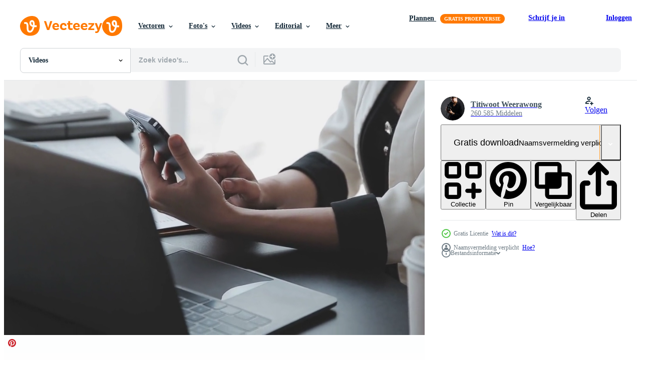

--- FILE ---
content_type: text/html; charset=utf-8
request_url: https://nl.vecteezy.com/resources/23403147/show_related_tags_async_content
body_size: 1347
content:
<turbo-frame id="show-related-tags">
  <h2 class="ez-resource-related__header">Gerelateerde zoekwoorden</h2>

    <div class="splide ez-carousel tags-carousel is-ready" style="--carousel_height: 48px; --additional_height: 0px;" data-controller="carousel search-tag" data-bullets="false" data-loop="false" data-arrows="true">
    <div class="splide__track ez-carousel__track" data-carousel-target="track">
      <ul class="splide__list ez-carousel__inner-wrap" data-carousel-target="innerWrap">
        <li class="search-tag splide__slide ez-carousel__slide" data-carousel-target="slide"><a class="search-tag__tag-link ez-btn ez-btn--light" title="bedrijf" data-action="search-tag#sendClickEvent search-tag#performSearch" data-search-tag-verified="true" data-keyword-location="show" href="/gratis-videos/bedrijf">bedrijf</a></li><li class="search-tag splide__slide ez-carousel__slide" data-carousel-target="slide"><a class="search-tag__tag-link ez-btn ez-btn--light" title="kantoor" data-action="search-tag#sendClickEvent search-tag#performSearch" data-search-tag-verified="true" data-keyword-location="show" href="/gratis-videos/kantoor">kantoor</a></li><li class="search-tag splide__slide ez-carousel__slide" data-carousel-target="slide"><a class="search-tag__tag-link ez-btn ez-btn--light" title="laptop" data-action="search-tag#sendClickEvent search-tag#performSearch" data-search-tag-verified="true" data-keyword-location="show" href="/gratis-videos/laptop">laptop</a></li><li class="search-tag splide__slide ez-carousel__slide" data-carousel-target="slide"><a class="search-tag__tag-link ez-btn ez-btn--light" title="vrouw" data-action="search-tag#sendClickEvent search-tag#performSearch" data-search-tag-verified="true" data-keyword-location="show" href="/gratis-videos/vrouw">vrouw</a></li><li class="search-tag splide__slide ez-carousel__slide" data-carousel-target="slide"><a class="search-tag__tag-link ez-btn ez-btn--light" title="zakenman" data-action="search-tag#sendClickEvent search-tag#performSearch" data-search-tag-verified="true" data-keyword-location="show" href="/gratis-videos/zakenman">zakenman</a></li><li class="search-tag splide__slide ez-carousel__slide" data-carousel-target="slide"><a class="search-tag__tag-link ez-btn ez-btn--light" title="vergadering" data-action="search-tag#sendClickEvent search-tag#performSearch" data-search-tag-verified="true" data-keyword-location="show" href="/gratis-videos/vergadering">vergadering</a></li><li class="search-tag splide__slide ez-carousel__slide" data-carousel-target="slide"><a class="search-tag__tag-link ez-btn ez-btn--light" title="mensen" data-action="search-tag#sendClickEvent search-tag#performSearch" data-search-tag-verified="true" data-keyword-location="show" href="/gratis-videos/mensen">mensen</a></li><li class="search-tag splide__slide ez-carousel__slide" data-carousel-target="slide"><a class="search-tag__tag-link ez-btn ez-btn--light" title="tablet" data-action="search-tag#sendClickEvent search-tag#performSearch" data-search-tag-verified="true" data-keyword-location="show" href="/gratis-videos/tablet">tablet</a></li><li class="search-tag splide__slide ez-carousel__slide" data-carousel-target="slide"><a class="search-tag__tag-link ez-btn ez-btn--light" title="succes" data-action="search-tag#sendClickEvent search-tag#performSearch" data-search-tag-verified="true" data-keyword-location="show" href="/gratis-videos/succes">succes</a></li><li class="search-tag splide__slide ez-carousel__slide" data-carousel-target="slide"><a class="search-tag__tag-link ez-btn ez-btn--light" title="interieur" data-action="search-tag#sendClickEvent search-tag#performSearch" data-search-tag-verified="true" data-keyword-location="show" href="/gratis-videos/interieur">interieur</a></li><li class="search-tag splide__slide ez-carousel__slide" data-carousel-target="slide"><a class="search-tag__tag-link ez-btn ez-btn--light" title="computer" data-action="search-tag#sendClickEvent search-tag#performSearch" data-search-tag-verified="true" data-keyword-location="show" href="/gratis-videos/computer">computer</a></li><li class="search-tag splide__slide ez-carousel__slide" data-carousel-target="slide"><a class="search-tag__tag-link ez-btn ez-btn--light" title="samen" data-action="search-tag#sendClickEvent search-tag#performSearch" data-search-tag-verified="true" data-keyword-location="show" href="/gratis-videos/samen">samen</a></li><li class="search-tag splide__slide ez-carousel__slide" data-carousel-target="slide"><a class="search-tag__tag-link ez-btn ez-btn--light" title="team" data-action="search-tag#sendClickEvent search-tag#performSearch" data-search-tag-verified="true" data-keyword-location="show" href="/gratis-videos/team">team</a></li><li class="search-tag splide__slide ez-carousel__slide" data-carousel-target="slide"><a class="search-tag__tag-link ez-btn ez-btn--light" title="japan" data-action="search-tag#sendClickEvent search-tag#performSearch" data-search-tag-verified="true" data-keyword-location="show" href="/gratis-videos/japan">japan</a></li><li class="search-tag splide__slide ez-carousel__slide" data-carousel-target="slide"><a class="search-tag__tag-link ez-btn ez-btn--light" title="persoon" data-action="search-tag#sendClickEvent search-tag#performSearch" data-search-tag-verified="true" data-keyword-location="show" href="/gratis-videos/persoon">persoon</a></li>
</ul></div>
    

    <div class="splide__arrows splide__arrows--ltr ez-carousel__arrows"><button class="splide__arrow splide__arrow--prev ez-carousel__arrow ez-carousel__arrow--prev" disabled="disabled" data-carousel-target="arrowPrev" data-test-id="carousel-arrow-prev" data-direction="prev" aria_label="Vorige"><span class="ez-carousel__arrow-wrap"><svg xmlns="http://www.w3.org/2000/svg" viewBox="0 0 5 8" role="img" aria-labelledby="abrzhg6ef3qper0jwhw2m9pls48rgjrw" class="arrow-prev"><desc id="abrzhg6ef3qper0jwhw2m9pls48rgjrw">Vorige</desc><path fill-rule="evenodd" d="M4.707 7.707a1 1 0 0 0 0-1.414L2.414 4l2.293-2.293A1 1 0 0 0 3.293.293l-3 3a1 1 0 0 0 0 1.414l3 3a1 1 0 0 0 1.414 0Z" clip-rule="evenodd"></path></svg>
</span><span class="ez-carousel__gradient"></span></button><button class="splide__arrow splide__arrow--next ez-carousel__arrow ez-carousel__arrow--next" disabled="disabled" data-carousel-target="arrowNext" data-test-id="carousel-arrow-next" data-direction="next" aria_label="Volgende"><span class="ez-carousel__arrow-wrap"><svg xmlns="http://www.w3.org/2000/svg" viewBox="0 0 5 8" role="img" aria-labelledby="ag83o2l2903vlsk89y451bqmqd7c6xwi" class="arrow-next"><desc id="ag83o2l2903vlsk89y451bqmqd7c6xwi">Volgende</desc><path fill-rule="evenodd" d="M.293 7.707a1 1 0 0 1 0-1.414L2.586 4 .293 1.707A1 1 0 0 1 1.707.293l3 3a1 1 0 0 1 0 1.414l-3 3a1 1 0 0 1-1.414 0Z" clip-rule="evenodd"></path></svg>
</span><span class="ez-carousel__gradient"></span></button></div>
</div></turbo-frame>


--- FILE ---
content_type: text/html; charset=utf-8
request_url: https://nl.vecteezy.com/resources/23403147/show_related_grids_async_content
body_size: 10319
content:
<turbo-frame id="show-related-resources">

  <div data-conversions-category="Gerelateerde Videos" class="">
    <h2 class="ez-resource-related__header">
      Gerelateerde Videos
    </h2>

    <ul class="ez-resource-grid ez-resource-grid--main-grid  is-hidden" id="false" data-controller="grid contributor-info video-preview" data-grid-track-truncation-value="false" data-max-rows="50" data-row-height="240" data-instant-grid="false" data-truncate-results="false" data-testid="related-resources" data-labels="free" style="--free: &#39;Gratis&#39;;">

  <li class="ez-resource-grid__item ez-resource-thumb ez-resource-thumb--video ez-resource-thumb--pro" data-controller="grid-item-decorator" data-position="{{position}}" data-item-id="41183351" data-pro="true" data-grid-target="gridItem" data-video-preview-target="preview" data-video-url="https://static.vecteezy.com/system/resources/previews/041/183/351/mp4/entrepreneur-asian-businessman-and-businesswoman-discussing-new-business-project-in-tablet-in-modern-meeting-in-modern-office-asian-business-casual-concept-video.mp4" data-w="356" data-h="200" data-grid-item-decorator-free-label-value="Gratis" data-action="mouseenter-&gt;grid-item-decorator#hoverThumb:once" data-grid-item-decorator-item-pro-param="Pro" data-grid-item-decorator-resource-id-param="41183351" data-grid-item-decorator-content-type-param="Content-video" data-grid-item-decorator-pinterest-url-param="https://nl.vecteezy.com/video/41183351-ondernemer-aziatische-zakenman-en-zakenvrouw-bespreken-nieuw-zakelijk-project-in-tablet-in-moderne-vergadering-in-modern-kantoor-aziatisch-casual-bedrijfsconcept" data-grid-item-decorator-seo-page-description-param="ondernemer Aziatische zakenman en zakenvrouw bespreken nieuw zakelijk project in tablet in moderne vergadering in modern kantoor, aziatisch casual bedrijfsconcept." data-grid-item-decorator-user-id-param="8253607" data-grid-item-decorator-user-display-name-param="Titiwoot Weerawong" data-grid-item-decorator-avatar-src-param="https://static.vecteezy.com/system/user/avatar/8253607/medium_2222.jpeg" data-grid-item-decorator-uploads-path-param="/leden/armmypicca/uploads">

  <script type="application/ld+json" id="media_schema">
  {"@context":"https://schema.org","@type":"VideoObject","name":"ondernemer Aziatische zakenman en zakenvrouw bespreken nieuw zakelijk project in tablet in moderne vergadering in modern kantoor, aziatisch casual bedrijfsconcept.","uploadDate":"2024-03-19T12:18:11-05:00","thumbnailUrl":"https://static.vecteezy.com/system/resources/thumbnails/041/183/351/small_2x/entrepreneur-asian-businessman-and-businesswoman-discussing-new-business-project-in-tablet-in-modern-meeting-in-modern-office-asian-business-casual-concept-video.jpg","contentUrl":"https://static.vecteezy.com/system/resources/previews/041/183/351/mp4/entrepreneur-asian-businessman-and-businesswoman-discussing-new-business-project-in-tablet-in-modern-meeting-in-modern-office-asian-business-casual-concept-video.mp4","sourceOrganization":"Vecteezy","license":"https://support.vecteezy.com/en_us/new-vecteezy-licensing-ByHivesvt","acquireLicensePage":"https://nl.vecteezy.com/video/41183351-ondernemer-aziatische-zakenman-en-zakenvrouw-bespreken-nieuw-zakelijk-project-in-tablet-in-moderne-vergadering-in-modern-kantoor-aziatisch-casual-bedrijfsconcept","creator":{"@type":"Person","name":"Titiwoot Weerawong"},"copyrightNotice":"Titiwoot Weerawong","creditText":"Vecteezy"}
</script>


<a href="/video/41183351-ondernemer-aziatische-zakenman-en-zakenvrouw-bespreken-nieuw-zakelijk-project-in-tablet-in-moderne-vergadering-in-modern-kantoor-aziatisch-casual-bedrijfsconcept" class="ez-resource-thumb__link" title="ondernemer Aziatische zakenman en zakenvrouw bespreken nieuw zakelijk project in tablet in moderne vergadering in modern kantoor, aziatisch casual bedrijfsconcept." style="--height: 200; --width: 356; " data-action="click-&gt;grid#trackResourceClick mouseenter-&gt;grid#trackResourceHover" data-content-type="video" data-controller="ez-hover-intent" data-previews-srcs="[&quot;https://static.vecteezy.com/system/resources/previews/041/183/351/mp4/entrepreneur-asian-businessman-and-businesswoman-discussing-new-business-project-in-tablet-in-modern-meeting-in-modern-office-asian-business-casual-concept-video.mp4&quot;]" data-pro="true" data-resource-id="41183351" data-video-preview-target="videoWrap" data-grid-item-decorator-target="link">
    <img src="https://static.vecteezy.com/system/resources/thumbnails/041/183/351/small/entrepreneur-asian-businessman-and-businesswoman-discussing-new-business-project-in-tablet-in-modern-meeting-in-modern-office-asian-business-casual-concept-video.jpg" srcset="https://static.vecteezy.com/system/resources/thumbnails/041/183/351/small_2x/entrepreneur-asian-businessman-and-businesswoman-discussing-new-business-project-in-tablet-in-modern-meeting-in-modern-office-asian-business-casual-concept-video.jpg 2x, https://static.vecteezy.com/system/resources/thumbnails/041/183/351/small/entrepreneur-asian-businessman-and-businesswoman-discussing-new-business-project-in-tablet-in-modern-meeting-in-modern-office-asian-business-casual-concept-video.jpg 1x" class="ez-resource-thumb__img" loading="lazy" decoding="async" width="356" height="200" alt="ondernemer Aziatische zakenman en zakenvrouw bespreken nieuw zakelijk project in tablet in moderne vergadering in modern kantoor, aziatisch casual bedrijfsconcept. video">

</a>

  <div class="ez-resource-thumb__label-wrap"></div>
  

  <div class="ez-resource-thumb__hover-state"></div>
</li><li class="ez-resource-grid__item ez-resource-thumb ez-resource-thumb--video ez-resource-thumb--pro" data-controller="grid-item-decorator" data-position="{{position}}" data-item-id="41183336" data-pro="true" data-grid-target="gridItem" data-video-preview-target="preview" data-video-url="https://static.vecteezy.com/system/resources/previews/041/183/336/mp4/entrepreneur-asian-businessman-and-businesswoman-discussing-new-business-project-in-tablet-in-modern-meeting-in-modern-office-asian-business-casual-concept-video.mp4" data-w="356" data-h="200" data-grid-item-decorator-free-label-value="Gratis" data-action="mouseenter-&gt;grid-item-decorator#hoverThumb:once" data-grid-item-decorator-item-pro-param="Pro" data-grid-item-decorator-resource-id-param="41183336" data-grid-item-decorator-content-type-param="Content-video" data-grid-item-decorator-pinterest-url-param="https://nl.vecteezy.com/video/41183336-ondernemer-aziatische-zakenman-en-zakenvrouw-bespreken-nieuw-zakelijk-project-in-tablet-in-moderne-vergadering-in-modern-kantoor-aziatisch-casual-bedrijfsconcept" data-grid-item-decorator-seo-page-description-param="ondernemer Aziatische zakenman en zakenvrouw bespreken nieuw zakelijk project in tablet in moderne vergadering in modern kantoor, aziatisch casual bedrijfsconcept." data-grid-item-decorator-user-id-param="8253607" data-grid-item-decorator-user-display-name-param="Titiwoot Weerawong" data-grid-item-decorator-avatar-src-param="https://static.vecteezy.com/system/user/avatar/8253607/medium_2222.jpeg" data-grid-item-decorator-uploads-path-param="/leden/armmypicca/uploads">

  <script type="application/ld+json" id="media_schema">
  {"@context":"https://schema.org","@type":"VideoObject","name":"ondernemer Aziatische zakenman en zakenvrouw bespreken nieuw zakelijk project in tablet in moderne vergadering in modern kantoor, aziatisch casual bedrijfsconcept.","uploadDate":"2024-03-19T12:18:08-05:00","thumbnailUrl":"https://static.vecteezy.com/system/resources/thumbnails/041/183/336/small_2x/entrepreneur-asian-businessman-and-businesswoman-discussing-new-business-project-in-tablet-in-modern-meeting-in-modern-office-asian-business-casual-concept-video.jpg","contentUrl":"https://static.vecteezy.com/system/resources/previews/041/183/336/mp4/entrepreneur-asian-businessman-and-businesswoman-discussing-new-business-project-in-tablet-in-modern-meeting-in-modern-office-asian-business-casual-concept-video.mp4","sourceOrganization":"Vecteezy","license":"https://support.vecteezy.com/en_us/new-vecteezy-licensing-ByHivesvt","acquireLicensePage":"https://nl.vecteezy.com/video/41183336-ondernemer-aziatische-zakenman-en-zakenvrouw-bespreken-nieuw-zakelijk-project-in-tablet-in-moderne-vergadering-in-modern-kantoor-aziatisch-casual-bedrijfsconcept","creator":{"@type":"Person","name":"Titiwoot Weerawong"},"copyrightNotice":"Titiwoot Weerawong","creditText":"Vecteezy"}
</script>


<a href="/video/41183336-ondernemer-aziatische-zakenman-en-zakenvrouw-bespreken-nieuw-zakelijk-project-in-tablet-in-moderne-vergadering-in-modern-kantoor-aziatisch-casual-bedrijfsconcept" class="ez-resource-thumb__link" title="ondernemer Aziatische zakenman en zakenvrouw bespreken nieuw zakelijk project in tablet in moderne vergadering in modern kantoor, aziatisch casual bedrijfsconcept." style="--height: 200; --width: 356; " data-action="click-&gt;grid#trackResourceClick mouseenter-&gt;grid#trackResourceHover" data-content-type="video" data-controller="ez-hover-intent" data-previews-srcs="[&quot;https://static.vecteezy.com/system/resources/previews/041/183/336/mp4/entrepreneur-asian-businessman-and-businesswoman-discussing-new-business-project-in-tablet-in-modern-meeting-in-modern-office-asian-business-casual-concept-video.mp4&quot;]" data-pro="true" data-resource-id="41183336" data-video-preview-target="videoWrap" data-grid-item-decorator-target="link">
    <img src="https://static.vecteezy.com/system/resources/thumbnails/041/183/336/small/entrepreneur-asian-businessman-and-businesswoman-discussing-new-business-project-in-tablet-in-modern-meeting-in-modern-office-asian-business-casual-concept-video.jpg" srcset="https://static.vecteezy.com/system/resources/thumbnails/041/183/336/small_2x/entrepreneur-asian-businessman-and-businesswoman-discussing-new-business-project-in-tablet-in-modern-meeting-in-modern-office-asian-business-casual-concept-video.jpg 2x, https://static.vecteezy.com/system/resources/thumbnails/041/183/336/small/entrepreneur-asian-businessman-and-businesswoman-discussing-new-business-project-in-tablet-in-modern-meeting-in-modern-office-asian-business-casual-concept-video.jpg 1x" class="ez-resource-thumb__img" loading="lazy" decoding="async" width="356" height="200" alt="ondernemer Aziatische zakenman en zakenvrouw bespreken nieuw zakelijk project in tablet in moderne vergadering in modern kantoor, aziatisch casual bedrijfsconcept. video">

</a>

  <div class="ez-resource-thumb__label-wrap"></div>
  

  <div class="ez-resource-thumb__hover-state"></div>
</li><li class="ez-resource-grid__item ez-resource-thumb ez-resource-thumb--video ez-resource-thumb--pro" data-controller="grid-item-decorator" data-position="{{position}}" data-item-id="41183325" data-pro="true" data-grid-target="gridItem" data-video-preview-target="preview" data-video-url="https://static.vecteezy.com/system/resources/previews/041/183/325/mp4/entrepreneur-asian-businessman-and-businesswoman-discussing-new-business-project-in-tablet-in-modern-meeting-in-modern-office-asian-business-casual-concept-video.mp4" data-w="356" data-h="200" data-grid-item-decorator-free-label-value="Gratis" data-action="mouseenter-&gt;grid-item-decorator#hoverThumb:once" data-grid-item-decorator-item-pro-param="Pro" data-grid-item-decorator-resource-id-param="41183325" data-grid-item-decorator-content-type-param="Content-video" data-grid-item-decorator-pinterest-url-param="https://nl.vecteezy.com/video/41183325-ondernemer-aziatische-zakenman-en-zakenvrouw-bespreken-nieuw-zakelijk-project-in-tablet-in-moderne-vergadering-in-modern-kantoor-aziatisch-casual-bedrijfsconcept" data-grid-item-decorator-seo-page-description-param="ondernemer Aziatische zakenman en zakenvrouw bespreken nieuw zakelijk project in tablet in moderne vergadering in modern kantoor, aziatisch casual bedrijfsconcept." data-grid-item-decorator-user-id-param="8253607" data-grid-item-decorator-user-display-name-param="Titiwoot Weerawong" data-grid-item-decorator-avatar-src-param="https://static.vecteezy.com/system/user/avatar/8253607/medium_2222.jpeg" data-grid-item-decorator-uploads-path-param="/leden/armmypicca/uploads">

  <script type="application/ld+json" id="media_schema">
  {"@context":"https://schema.org","@type":"VideoObject","name":"ondernemer Aziatische zakenman en zakenvrouw bespreken nieuw zakelijk project in tablet in moderne vergadering in modern kantoor, aziatisch casual bedrijfsconcept.","uploadDate":"2024-03-19T12:18:06-05:00","thumbnailUrl":"https://static.vecteezy.com/system/resources/thumbnails/041/183/325/small_2x/entrepreneur-asian-businessman-and-businesswoman-discussing-new-business-project-in-tablet-in-modern-meeting-in-modern-office-asian-business-casual-concept-video.jpg","contentUrl":"https://static.vecteezy.com/system/resources/previews/041/183/325/mp4/entrepreneur-asian-businessman-and-businesswoman-discussing-new-business-project-in-tablet-in-modern-meeting-in-modern-office-asian-business-casual-concept-video.mp4","sourceOrganization":"Vecteezy","license":"https://support.vecteezy.com/en_us/new-vecteezy-licensing-ByHivesvt","acquireLicensePage":"https://nl.vecteezy.com/video/41183325-ondernemer-aziatische-zakenman-en-zakenvrouw-bespreken-nieuw-zakelijk-project-in-tablet-in-moderne-vergadering-in-modern-kantoor-aziatisch-casual-bedrijfsconcept","creator":{"@type":"Person","name":"Titiwoot Weerawong"},"copyrightNotice":"Titiwoot Weerawong","creditText":"Vecteezy"}
</script>


<a href="/video/41183325-ondernemer-aziatische-zakenman-en-zakenvrouw-bespreken-nieuw-zakelijk-project-in-tablet-in-moderne-vergadering-in-modern-kantoor-aziatisch-casual-bedrijfsconcept" class="ez-resource-thumb__link" title="ondernemer Aziatische zakenman en zakenvrouw bespreken nieuw zakelijk project in tablet in moderne vergadering in modern kantoor, aziatisch casual bedrijfsconcept." style="--height: 200; --width: 356; " data-action="click-&gt;grid#trackResourceClick mouseenter-&gt;grid#trackResourceHover" data-content-type="video" data-controller="ez-hover-intent" data-previews-srcs="[&quot;https://static.vecteezy.com/system/resources/previews/041/183/325/mp4/entrepreneur-asian-businessman-and-businesswoman-discussing-new-business-project-in-tablet-in-modern-meeting-in-modern-office-asian-business-casual-concept-video.mp4&quot;]" data-pro="true" data-resource-id="41183325" data-video-preview-target="videoWrap" data-grid-item-decorator-target="link">
    <img src="https://static.vecteezy.com/system/resources/thumbnails/041/183/325/small/entrepreneur-asian-businessman-and-businesswoman-discussing-new-business-project-in-tablet-in-modern-meeting-in-modern-office-asian-business-casual-concept-video.jpg" srcset="https://static.vecteezy.com/system/resources/thumbnails/041/183/325/small_2x/entrepreneur-asian-businessman-and-businesswoman-discussing-new-business-project-in-tablet-in-modern-meeting-in-modern-office-asian-business-casual-concept-video.jpg 2x, https://static.vecteezy.com/system/resources/thumbnails/041/183/325/small/entrepreneur-asian-businessman-and-businesswoman-discussing-new-business-project-in-tablet-in-modern-meeting-in-modern-office-asian-business-casual-concept-video.jpg 1x" class="ez-resource-thumb__img" loading="lazy" decoding="async" width="356" height="200" alt="ondernemer Aziatische zakenman en zakenvrouw bespreken nieuw zakelijk project in tablet in moderne vergadering in modern kantoor, aziatisch casual bedrijfsconcept. video">

</a>

  <div class="ez-resource-thumb__label-wrap"></div>
  

  <div class="ez-resource-thumb__hover-state"></div>
</li><li class="ez-resource-grid__item ez-resource-thumb ez-resource-thumb--video ez-resource-thumb--pro" data-controller="grid-item-decorator" data-position="{{position}}" data-item-id="41183327" data-pro="true" data-grid-target="gridItem" data-video-preview-target="preview" data-video-url="https://static.vecteezy.com/system/resources/previews/041/183/327/mp4/entrepreneur-asian-businessman-and-businesswoman-discussing-new-business-project-in-tablet-in-modern-meeting-in-modern-office-asian-business-casual-concept-video.mp4" data-w="356" data-h="200" data-grid-item-decorator-free-label-value="Gratis" data-action="mouseenter-&gt;grid-item-decorator#hoverThumb:once" data-grid-item-decorator-item-pro-param="Pro" data-grid-item-decorator-resource-id-param="41183327" data-grid-item-decorator-content-type-param="Content-video" data-grid-item-decorator-pinterest-url-param="https://nl.vecteezy.com/video/41183327-ondernemer-aziatische-zakenman-en-zakenvrouw-bespreken-nieuw-zakelijk-project-in-tablet-in-moderne-vergadering-in-modern-kantoor-aziatisch-casual-bedrijfsconcept" data-grid-item-decorator-seo-page-description-param="ondernemer Aziatische zakenman en zakenvrouw bespreken nieuw zakelijk project in tablet in moderne vergadering in modern kantoor, aziatisch casual bedrijfsconcept." data-grid-item-decorator-user-id-param="8253607" data-grid-item-decorator-user-display-name-param="Titiwoot Weerawong" data-grid-item-decorator-avatar-src-param="https://static.vecteezy.com/system/user/avatar/8253607/medium_2222.jpeg" data-grid-item-decorator-uploads-path-param="/leden/armmypicca/uploads">

  <script type="application/ld+json" id="media_schema">
  {"@context":"https://schema.org","@type":"VideoObject","name":"ondernemer Aziatische zakenman en zakenvrouw bespreken nieuw zakelijk project in tablet in moderne vergadering in modern kantoor, aziatisch casual bedrijfsconcept.","uploadDate":"2024-03-19T12:18:07-05:00","thumbnailUrl":"https://static.vecteezy.com/system/resources/thumbnails/041/183/327/small_2x/entrepreneur-asian-businessman-and-businesswoman-discussing-new-business-project-in-tablet-in-modern-meeting-in-modern-office-asian-business-casual-concept-video.jpg","contentUrl":"https://static.vecteezy.com/system/resources/previews/041/183/327/mp4/entrepreneur-asian-businessman-and-businesswoman-discussing-new-business-project-in-tablet-in-modern-meeting-in-modern-office-asian-business-casual-concept-video.mp4","sourceOrganization":"Vecteezy","license":"https://support.vecteezy.com/en_us/new-vecteezy-licensing-ByHivesvt","acquireLicensePage":"https://nl.vecteezy.com/video/41183327-ondernemer-aziatische-zakenman-en-zakenvrouw-bespreken-nieuw-zakelijk-project-in-tablet-in-moderne-vergadering-in-modern-kantoor-aziatisch-casual-bedrijfsconcept","creator":{"@type":"Person","name":"Titiwoot Weerawong"},"copyrightNotice":"Titiwoot Weerawong","creditText":"Vecteezy"}
</script>


<a href="/video/41183327-ondernemer-aziatische-zakenman-en-zakenvrouw-bespreken-nieuw-zakelijk-project-in-tablet-in-moderne-vergadering-in-modern-kantoor-aziatisch-casual-bedrijfsconcept" class="ez-resource-thumb__link" title="ondernemer Aziatische zakenman en zakenvrouw bespreken nieuw zakelijk project in tablet in moderne vergadering in modern kantoor, aziatisch casual bedrijfsconcept." style="--height: 200; --width: 356; " data-action="click-&gt;grid#trackResourceClick mouseenter-&gt;grid#trackResourceHover" data-content-type="video" data-controller="ez-hover-intent" data-previews-srcs="[&quot;https://static.vecteezy.com/system/resources/previews/041/183/327/mp4/entrepreneur-asian-businessman-and-businesswoman-discussing-new-business-project-in-tablet-in-modern-meeting-in-modern-office-asian-business-casual-concept-video.mp4&quot;]" data-pro="true" data-resource-id="41183327" data-video-preview-target="videoWrap" data-grid-item-decorator-target="link">
    <img src="https://static.vecteezy.com/system/resources/thumbnails/041/183/327/small/entrepreneur-asian-businessman-and-businesswoman-discussing-new-business-project-in-tablet-in-modern-meeting-in-modern-office-asian-business-casual-concept-video.jpg" srcset="https://static.vecteezy.com/system/resources/thumbnails/041/183/327/small_2x/entrepreneur-asian-businessman-and-businesswoman-discussing-new-business-project-in-tablet-in-modern-meeting-in-modern-office-asian-business-casual-concept-video.jpg 2x, https://static.vecteezy.com/system/resources/thumbnails/041/183/327/small/entrepreneur-asian-businessman-and-businesswoman-discussing-new-business-project-in-tablet-in-modern-meeting-in-modern-office-asian-business-casual-concept-video.jpg 1x" class="ez-resource-thumb__img" loading="lazy" decoding="async" width="356" height="200" alt="ondernemer Aziatische zakenman en zakenvrouw bespreken nieuw zakelijk project in tablet in moderne vergadering in modern kantoor, aziatisch casual bedrijfsconcept. video">

</a>

  <div class="ez-resource-thumb__label-wrap"></div>
  

  <div class="ez-resource-thumb__hover-state"></div>
</li><li class="ez-resource-grid__item ez-resource-thumb ez-resource-thumb--video ez-resource-thumb--pro" data-controller="grid-item-decorator" data-position="{{position}}" data-item-id="41183339" data-pro="true" data-grid-target="gridItem" data-video-preview-target="preview" data-video-url="https://static.vecteezy.com/system/resources/previews/041/183/339/mp4/entrepreneur-asian-businessman-and-businesswoman-discussing-new-business-project-in-tablet-in-modern-meeting-in-modern-office-asian-business-casual-concept-video.mp4" data-w="356" data-h="200" data-grid-item-decorator-free-label-value="Gratis" data-action="mouseenter-&gt;grid-item-decorator#hoverThumb:once" data-grid-item-decorator-item-pro-param="Pro" data-grid-item-decorator-resource-id-param="41183339" data-grid-item-decorator-content-type-param="Content-video" data-grid-item-decorator-pinterest-url-param="https://nl.vecteezy.com/video/41183339-ondernemer-aziatische-zakenman-en-zakenvrouw-bespreken-nieuw-zakelijk-project-in-tablet-in-moderne-vergadering-in-modern-kantoor-aziatisch-casual-bedrijfsconcept" data-grid-item-decorator-seo-page-description-param="ondernemer Aziatische zakenman en zakenvrouw bespreken nieuw zakelijk project in tablet in moderne vergadering in modern kantoor, aziatisch casual bedrijfsconcept." data-grid-item-decorator-user-id-param="8253607" data-grid-item-decorator-user-display-name-param="Titiwoot Weerawong" data-grid-item-decorator-avatar-src-param="https://static.vecteezy.com/system/user/avatar/8253607/medium_2222.jpeg" data-grid-item-decorator-uploads-path-param="/leden/armmypicca/uploads">

  <script type="application/ld+json" id="media_schema">
  {"@context":"https://schema.org","@type":"VideoObject","name":"ondernemer Aziatische zakenman en zakenvrouw bespreken nieuw zakelijk project in tablet in moderne vergadering in modern kantoor, aziatisch casual bedrijfsconcept.","uploadDate":"2024-03-19T12:18:08-05:00","thumbnailUrl":"https://static.vecteezy.com/system/resources/thumbnails/041/183/339/small_2x/entrepreneur-asian-businessman-and-businesswoman-discussing-new-business-project-in-tablet-in-modern-meeting-in-modern-office-asian-business-casual-concept-video.jpg","contentUrl":"https://static.vecteezy.com/system/resources/previews/041/183/339/mp4/entrepreneur-asian-businessman-and-businesswoman-discussing-new-business-project-in-tablet-in-modern-meeting-in-modern-office-asian-business-casual-concept-video.mp4","sourceOrganization":"Vecteezy","license":"https://support.vecteezy.com/en_us/new-vecteezy-licensing-ByHivesvt","acquireLicensePage":"https://nl.vecteezy.com/video/41183339-ondernemer-aziatische-zakenman-en-zakenvrouw-bespreken-nieuw-zakelijk-project-in-tablet-in-moderne-vergadering-in-modern-kantoor-aziatisch-casual-bedrijfsconcept","creator":{"@type":"Person","name":"Titiwoot Weerawong"},"copyrightNotice":"Titiwoot Weerawong","creditText":"Vecteezy"}
</script>


<a href="/video/41183339-ondernemer-aziatische-zakenman-en-zakenvrouw-bespreken-nieuw-zakelijk-project-in-tablet-in-moderne-vergadering-in-modern-kantoor-aziatisch-casual-bedrijfsconcept" class="ez-resource-thumb__link" title="ondernemer Aziatische zakenman en zakenvrouw bespreken nieuw zakelijk project in tablet in moderne vergadering in modern kantoor, aziatisch casual bedrijfsconcept." style="--height: 200; --width: 356; " data-action="click-&gt;grid#trackResourceClick mouseenter-&gt;grid#trackResourceHover" data-content-type="video" data-controller="ez-hover-intent" data-previews-srcs="[&quot;https://static.vecteezy.com/system/resources/previews/041/183/339/mp4/entrepreneur-asian-businessman-and-businesswoman-discussing-new-business-project-in-tablet-in-modern-meeting-in-modern-office-asian-business-casual-concept-video.mp4&quot;]" data-pro="true" data-resource-id="41183339" data-video-preview-target="videoWrap" data-grid-item-decorator-target="link">
    <img src="https://static.vecteezy.com/system/resources/thumbnails/041/183/339/small/entrepreneur-asian-businessman-and-businesswoman-discussing-new-business-project-in-tablet-in-modern-meeting-in-modern-office-asian-business-casual-concept-video.jpg" srcset="https://static.vecteezy.com/system/resources/thumbnails/041/183/339/small_2x/entrepreneur-asian-businessman-and-businesswoman-discussing-new-business-project-in-tablet-in-modern-meeting-in-modern-office-asian-business-casual-concept-video.jpg 2x, https://static.vecteezy.com/system/resources/thumbnails/041/183/339/small/entrepreneur-asian-businessman-and-businesswoman-discussing-new-business-project-in-tablet-in-modern-meeting-in-modern-office-asian-business-casual-concept-video.jpg 1x" class="ez-resource-thumb__img" loading="lazy" decoding="async" width="356" height="200" alt="ondernemer Aziatische zakenman en zakenvrouw bespreken nieuw zakelijk project in tablet in moderne vergadering in modern kantoor, aziatisch casual bedrijfsconcept. video">

</a>

  <div class="ez-resource-thumb__label-wrap"></div>
  

  <div class="ez-resource-thumb__hover-state"></div>
</li><li class="ez-resource-grid__item ez-resource-thumb ez-resource-thumb--video ez-resource-thumb--pro" data-controller="grid-item-decorator" data-position="{{position}}" data-item-id="41183314" data-pro="true" data-grid-target="gridItem" data-video-preview-target="preview" data-video-url="https://static.vecteezy.com/system/resources/previews/041/183/314/mp4/entrepreneur-asian-businessman-and-businesswoman-discussing-new-business-project-in-tablet-in-modern-meeting-in-modern-office-asian-business-casual-concept-video.mp4" data-w="356" data-h="200" data-grid-item-decorator-free-label-value="Gratis" data-action="mouseenter-&gt;grid-item-decorator#hoverThumb:once" data-grid-item-decorator-item-pro-param="Pro" data-grid-item-decorator-resource-id-param="41183314" data-grid-item-decorator-content-type-param="Content-video" data-grid-item-decorator-pinterest-url-param="https://nl.vecteezy.com/video/41183314-ondernemer-aziatische-zakenman-en-zakenvrouw-bespreken-nieuw-zakelijk-project-in-tablet-in-moderne-vergadering-in-modern-kantoor-aziatisch-casual-bedrijfsconcept" data-grid-item-decorator-seo-page-description-param="ondernemer Aziatische zakenman en zakenvrouw bespreken nieuw zakelijk project in tablet in moderne vergadering in modern kantoor, aziatisch casual bedrijfsconcept." data-grid-item-decorator-user-id-param="8253607" data-grid-item-decorator-user-display-name-param="Titiwoot Weerawong" data-grid-item-decorator-avatar-src-param="https://static.vecteezy.com/system/user/avatar/8253607/medium_2222.jpeg" data-grid-item-decorator-uploads-path-param="/leden/armmypicca/uploads">

  <script type="application/ld+json" id="media_schema">
  {"@context":"https://schema.org","@type":"VideoObject","name":"ondernemer Aziatische zakenman en zakenvrouw bespreken nieuw zakelijk project in tablet in moderne vergadering in modern kantoor, aziatisch casual bedrijfsconcept.","uploadDate":"2024-03-19T12:18:00-05:00","thumbnailUrl":"https://static.vecteezy.com/system/resources/thumbnails/041/183/314/small_2x/entrepreneur-asian-businessman-and-businesswoman-discussing-new-business-project-in-tablet-in-modern-meeting-in-modern-office-asian-business-casual-concept-video.jpg","contentUrl":"https://static.vecteezy.com/system/resources/previews/041/183/314/mp4/entrepreneur-asian-businessman-and-businesswoman-discussing-new-business-project-in-tablet-in-modern-meeting-in-modern-office-asian-business-casual-concept-video.mp4","sourceOrganization":"Vecteezy","license":"https://support.vecteezy.com/en_us/new-vecteezy-licensing-ByHivesvt","acquireLicensePage":"https://nl.vecteezy.com/video/41183314-ondernemer-aziatische-zakenman-en-zakenvrouw-bespreken-nieuw-zakelijk-project-in-tablet-in-moderne-vergadering-in-modern-kantoor-aziatisch-casual-bedrijfsconcept","creator":{"@type":"Person","name":"Titiwoot Weerawong"},"copyrightNotice":"Titiwoot Weerawong","creditText":"Vecteezy"}
</script>


<a href="/video/41183314-ondernemer-aziatische-zakenman-en-zakenvrouw-bespreken-nieuw-zakelijk-project-in-tablet-in-moderne-vergadering-in-modern-kantoor-aziatisch-casual-bedrijfsconcept" class="ez-resource-thumb__link" title="ondernemer Aziatische zakenman en zakenvrouw bespreken nieuw zakelijk project in tablet in moderne vergadering in modern kantoor, aziatisch casual bedrijfsconcept." style="--height: 200; --width: 356; " data-action="click-&gt;grid#trackResourceClick mouseenter-&gt;grid#trackResourceHover" data-content-type="video" data-controller="ez-hover-intent" data-previews-srcs="[&quot;https://static.vecteezy.com/system/resources/previews/041/183/314/mp4/entrepreneur-asian-businessman-and-businesswoman-discussing-new-business-project-in-tablet-in-modern-meeting-in-modern-office-asian-business-casual-concept-video.mp4&quot;]" data-pro="true" data-resource-id="41183314" data-video-preview-target="videoWrap" data-grid-item-decorator-target="link">
    <img src="https://static.vecteezy.com/system/resources/thumbnails/041/183/314/small/entrepreneur-asian-businessman-and-businesswoman-discussing-new-business-project-in-tablet-in-modern-meeting-in-modern-office-asian-business-casual-concept-video.jpg" srcset="https://static.vecteezy.com/system/resources/thumbnails/041/183/314/small_2x/entrepreneur-asian-businessman-and-businesswoman-discussing-new-business-project-in-tablet-in-modern-meeting-in-modern-office-asian-business-casual-concept-video.jpg 2x, https://static.vecteezy.com/system/resources/thumbnails/041/183/314/small/entrepreneur-asian-businessman-and-businesswoman-discussing-new-business-project-in-tablet-in-modern-meeting-in-modern-office-asian-business-casual-concept-video.jpg 1x" class="ez-resource-thumb__img" loading="lazy" decoding="async" width="356" height="200" alt="ondernemer Aziatische zakenman en zakenvrouw bespreken nieuw zakelijk project in tablet in moderne vergadering in modern kantoor, aziatisch casual bedrijfsconcept. video">

</a>

  <div class="ez-resource-thumb__label-wrap"></div>
  

  <div class="ez-resource-thumb__hover-state"></div>
</li><li class="ez-resource-grid__item ez-resource-thumb ez-resource-thumb--video ez-resource-thumb--pro" data-controller="grid-item-decorator" data-position="{{position}}" data-item-id="41183333" data-pro="true" data-grid-target="gridItem" data-video-preview-target="preview" data-video-url="https://static.vecteezy.com/system/resources/previews/041/183/333/mp4/entrepreneur-asian-businessman-and-businesswoman-discussing-new-business-project-in-tablet-in-modern-meeting-in-modern-office-asian-business-casual-concept-video.mp4" data-w="356" data-h="200" data-grid-item-decorator-free-label-value="Gratis" data-action="mouseenter-&gt;grid-item-decorator#hoverThumb:once" data-grid-item-decorator-item-pro-param="Pro" data-grid-item-decorator-resource-id-param="41183333" data-grid-item-decorator-content-type-param="Content-video" data-grid-item-decorator-pinterest-url-param="https://nl.vecteezy.com/video/41183333-ondernemer-aziatische-zakenman-en-zakenvrouw-bespreken-nieuw-zakelijk-project-in-tablet-in-moderne-vergadering-in-modern-kantoor-aziatisch-casual-bedrijfsconcept" data-grid-item-decorator-seo-page-description-param="ondernemer Aziatische zakenman en zakenvrouw bespreken nieuw zakelijk project in tablet in moderne vergadering in modern kantoor, aziatisch casual bedrijfsconcept." data-grid-item-decorator-user-id-param="8253607" data-grid-item-decorator-user-display-name-param="Titiwoot Weerawong" data-grid-item-decorator-avatar-src-param="https://static.vecteezy.com/system/user/avatar/8253607/medium_2222.jpeg" data-grid-item-decorator-uploads-path-param="/leden/armmypicca/uploads">

  <script type="application/ld+json" id="media_schema">
  {"@context":"https://schema.org","@type":"VideoObject","name":"ondernemer Aziatische zakenman en zakenvrouw bespreken nieuw zakelijk project in tablet in moderne vergadering in modern kantoor, aziatisch casual bedrijfsconcept.","uploadDate":"2024-03-19T12:18:08-05:00","thumbnailUrl":"https://static.vecteezy.com/system/resources/thumbnails/041/183/333/small_2x/entrepreneur-asian-businessman-and-businesswoman-discussing-new-business-project-in-tablet-in-modern-meeting-in-modern-office-asian-business-casual-concept-video.jpg","contentUrl":"https://static.vecteezy.com/system/resources/previews/041/183/333/mp4/entrepreneur-asian-businessman-and-businesswoman-discussing-new-business-project-in-tablet-in-modern-meeting-in-modern-office-asian-business-casual-concept-video.mp4","sourceOrganization":"Vecteezy","license":"https://support.vecteezy.com/en_us/new-vecteezy-licensing-ByHivesvt","acquireLicensePage":"https://nl.vecteezy.com/video/41183333-ondernemer-aziatische-zakenman-en-zakenvrouw-bespreken-nieuw-zakelijk-project-in-tablet-in-moderne-vergadering-in-modern-kantoor-aziatisch-casual-bedrijfsconcept","creator":{"@type":"Person","name":"Titiwoot Weerawong"},"copyrightNotice":"Titiwoot Weerawong","creditText":"Vecteezy"}
</script>


<a href="/video/41183333-ondernemer-aziatische-zakenman-en-zakenvrouw-bespreken-nieuw-zakelijk-project-in-tablet-in-moderne-vergadering-in-modern-kantoor-aziatisch-casual-bedrijfsconcept" class="ez-resource-thumb__link" title="ondernemer Aziatische zakenman en zakenvrouw bespreken nieuw zakelijk project in tablet in moderne vergadering in modern kantoor, aziatisch casual bedrijfsconcept." style="--height: 200; --width: 356; " data-action="click-&gt;grid#trackResourceClick mouseenter-&gt;grid#trackResourceHover" data-content-type="video" data-controller="ez-hover-intent" data-previews-srcs="[&quot;https://static.vecteezy.com/system/resources/previews/041/183/333/mp4/entrepreneur-asian-businessman-and-businesswoman-discussing-new-business-project-in-tablet-in-modern-meeting-in-modern-office-asian-business-casual-concept-video.mp4&quot;]" data-pro="true" data-resource-id="41183333" data-video-preview-target="videoWrap" data-grid-item-decorator-target="link">
    <img src="https://static.vecteezy.com/system/resources/thumbnails/041/183/333/small/entrepreneur-asian-businessman-and-businesswoman-discussing-new-business-project-in-tablet-in-modern-meeting-in-modern-office-asian-business-casual-concept-video.jpg" srcset="https://static.vecteezy.com/system/resources/thumbnails/041/183/333/small_2x/entrepreneur-asian-businessman-and-businesswoman-discussing-new-business-project-in-tablet-in-modern-meeting-in-modern-office-asian-business-casual-concept-video.jpg 2x, https://static.vecteezy.com/system/resources/thumbnails/041/183/333/small/entrepreneur-asian-businessman-and-businesswoman-discussing-new-business-project-in-tablet-in-modern-meeting-in-modern-office-asian-business-casual-concept-video.jpg 1x" class="ez-resource-thumb__img" loading="lazy" decoding="async" width="356" height="200" alt="ondernemer Aziatische zakenman en zakenvrouw bespreken nieuw zakelijk project in tablet in moderne vergadering in modern kantoor, aziatisch casual bedrijfsconcept. video">

</a>

  <div class="ez-resource-thumb__label-wrap"></div>
  

  <div class="ez-resource-thumb__hover-state"></div>
</li><li class="ez-resource-grid__item ez-resource-thumb ez-resource-thumb--video ez-resource-thumb--pro" data-controller="grid-item-decorator" data-position="{{position}}" data-item-id="37735844" data-pro="true" data-grid-target="gridItem" data-video-preview-target="preview" data-video-url="https://static.vecteezy.com/system/resources/previews/037/735/844/mp4/young-employee-explaining-his-ideas-to-new-brand-manager-coworkers-consulting-for-the-right-solution-video.mp4" data-w="356" data-h="200" data-grid-item-decorator-free-label-value="Gratis" data-action="mouseenter-&gt;grid-item-decorator#hoverThumb:once" data-grid-item-decorator-item-pro-param="Pro" data-grid-item-decorator-resource-id-param="37735844" data-grid-item-decorator-content-type-param="Content-video" data-grid-item-decorator-pinterest-url-param="https://nl.vecteezy.com/video/37735844-jong-werknemer-uitleggen-zijn-ideeen-naar-nieuw-merk-manager-collega-s-overleg-plegen-voor-de-rechtsaf-oplossing" data-grid-item-decorator-seo-page-description-param="jong werknemer uitleggen zijn ideeën naar nieuw merk manager. collega&#39;s overleg plegen voor de Rechtsaf oplossing." data-grid-item-decorator-user-id-param="5610893" data-grid-item-decorator-user-display-name-param="DC Studio" data-grid-item-decorator-uploads-path-param="/leden/condrea-dragos887477/uploads">

  <script type="application/ld+json" id="media_schema">
  {"@context":"https://schema.org","@type":"VideoObject","name":"jong werknemer uitleggen zijn ideeën naar nieuw merk manager. collega's overleg plegen voor de Rechtsaf oplossing.","uploadDate":"2024-01-31T04:12:16-06:00","thumbnailUrl":"https://static.vecteezy.com/system/resources/thumbnails/037/735/844/small_2x/young-employee-explaining-his-ideas-to-new-brand-manager-coworkers-consulting-for-the-right-solution-video.jpg","contentUrl":"https://static.vecteezy.com/system/resources/previews/037/735/844/mp4/young-employee-explaining-his-ideas-to-new-brand-manager-coworkers-consulting-for-the-right-solution-video.mp4","sourceOrganization":"Vecteezy","license":"https://support.vecteezy.com/en_us/new-vecteezy-licensing-ByHivesvt","acquireLicensePage":"https://nl.vecteezy.com/video/37735844-jong-werknemer-uitleggen-zijn-ideeen-naar-nieuw-merk-manager-collega-s-overleg-plegen-voor-de-rechtsaf-oplossing","creator":{"@type":"Person","name":"DC Studio"},"copyrightNotice":"DC Studio","creditText":"Vecteezy"}
</script>


<a href="/video/37735844-jong-werknemer-uitleggen-zijn-ideeen-naar-nieuw-merk-manager-collega-s-overleg-plegen-voor-de-rechtsaf-oplossing" class="ez-resource-thumb__link" title="jong werknemer uitleggen zijn ideeën naar nieuw merk manager. collega&#39;s overleg plegen voor de Rechtsaf oplossing." style="--height: 200; --width: 356; " data-action="click-&gt;grid#trackResourceClick mouseenter-&gt;grid#trackResourceHover" data-content-type="video" data-controller="ez-hover-intent" data-previews-srcs="[&quot;https://static.vecteezy.com/system/resources/previews/037/735/844/mp4/young-employee-explaining-his-ideas-to-new-brand-manager-coworkers-consulting-for-the-right-solution-video.mp4&quot;]" data-pro="true" data-resource-id="37735844" data-video-preview-target="videoWrap" data-grid-item-decorator-target="link">
    <img src="https://static.vecteezy.com/system/resources/thumbnails/037/735/844/small/young-employee-explaining-his-ideas-to-new-brand-manager-coworkers-consulting-for-the-right-solution-video.jpg" srcset="https://static.vecteezy.com/system/resources/thumbnails/037/735/844/small_2x/young-employee-explaining-his-ideas-to-new-brand-manager-coworkers-consulting-for-the-right-solution-video.jpg 2x, https://static.vecteezy.com/system/resources/thumbnails/037/735/844/small/young-employee-explaining-his-ideas-to-new-brand-manager-coworkers-consulting-for-the-right-solution-video.jpg 1x" class="ez-resource-thumb__img" loading="lazy" decoding="async" width="356" height="200" alt="jong werknemer uitleggen zijn ideeën naar nieuw merk manager. collega&#39;s overleg plegen voor de Rechtsaf oplossing. video">

</a>

  <div class="ez-resource-thumb__label-wrap"></div>
  

  <div class="ez-resource-thumb__hover-state"></div>
</li><li class="ez-resource-grid__item ez-resource-thumb ez-resource-thumb--video ez-resource-thumb--pro" data-controller="grid-item-decorator" data-position="{{position}}" data-item-id="44907580" data-pro="true" data-grid-target="gridItem" data-video-preview-target="preview" data-video-url="https://static.vecteezy.com/system/resources/previews/044/907/580/mp4/[base64].mp4" data-w="356" data-h="200" data-grid-item-decorator-free-label-value="Gratis" data-action="mouseenter-&gt;grid-item-decorator#hoverThumb:once" data-grid-item-decorator-item-pro-param="Pro" data-grid-item-decorator-resource-id-param="44907580" data-grid-item-decorator-content-type-param="Content-video" data-grid-item-decorator-pinterest-url-param="https://nl.vecteezy.com/video/[base64]" data-grid-item-decorator-seo-page-description-param="top visie van moe project team bespreken zittend Aan trap in zakelijke bedrijf kantoor nemen een breken aan het doen overwerk. collega ondernemer werken na een tijdje laat Bij nacht maken plannen voor deadline" data-grid-item-decorator-user-id-param="5610893" data-grid-item-decorator-user-display-name-param="DC Studio" data-grid-item-decorator-uploads-path-param="/leden/condrea-dragos887477/uploads">

  <script type="application/ld+json" id="media_schema">
  {"@context":"https://schema.org","@type":"VideoObject","name":"top visie van moe project team bespreken zittend Aan trap in zakelijke bedrijf kantoor nemen een breken aan het doen overwerk. collega ondernemer werken na een tijdje laat Bij nacht maken plannen voor deadline","uploadDate":"2024-05-17T17:42:02-05:00","thumbnailUrl":"https://static.vecteezy.com/system/resources/thumbnails/044/907/580/small_2x/[base64].jpg","contentUrl":"https://static.vecteezy.com/system/resources/previews/044/907/580/mp4/[base64].mp4","sourceOrganization":"Vecteezy","license":"https://support.vecteezy.com/en_us/new-vecteezy-licensing-ByHivesvt","acquireLicensePage":"https://nl.vecteezy.com/video/[base64]","creator":{"@type":"Person","name":"DC Studio"},"copyrightNotice":"DC Studio","creditText":"Vecteezy"}
</script>


<a href="/video/[base64]" class="ez-resource-thumb__link" title="top visie van moe project team bespreken zittend Aan trap in zakelijke bedrijf kantoor nemen een breken aan het doen overwerk. collega ondernemer werken na een tijdje laat Bij nacht maken plannen voor deadline" style="--height: 200; --width: 356; " data-action="click-&gt;grid#trackResourceClick mouseenter-&gt;grid#trackResourceHover" data-content-type="video" data-controller="ez-hover-intent" data-previews-srcs="[&quot;https://static.vecteezy.com/system/resources/previews/044/907/580/mp4/[base64].mp4&quot;]" data-pro="true" data-resource-id="44907580" data-video-preview-target="videoWrap" data-grid-item-decorator-target="link">
    <img src="https://static.vecteezy.com/system/resources/thumbnails/044/907/580/small/[base64].jpg" srcset="https://static.vecteezy.com/system/resources/thumbnails/044/907/580/small_2x/[base64].jpg 2x, https://static.vecteezy.com/system/resources/thumbnails/044/907/580/small/[base64].jpg 1x" class="ez-resource-thumb__img" loading="lazy" decoding="async" width="356" height="200" alt="top visie van moe project team bespreken zittend Aan trap in zakelijke bedrijf kantoor nemen een breken aan het doen overwerk. collega ondernemer werken na een tijdje laat Bij nacht maken plannen voor deadline video">

</a>

  <div class="ez-resource-thumb__label-wrap"></div>
  

  <div class="ez-resource-thumb__hover-state"></div>
</li><li class="ez-resource-grid__item ez-resource-thumb ez-resource-thumb--video ez-resource-thumb--pro" data-controller="grid-item-decorator" data-position="{{position}}" data-item-id="44907532" data-pro="true" data-grid-target="gridItem" data-video-preview-target="preview" data-video-url="https://static.vecteezy.com/system/resources/previews/044/907/532/mp4/overworked-businesspeople-discussing-sitting-on-stairs-in-corporate-business-office-taking-a-break-colleague-entrepreneur-doing-overtime-together-late-at-night-making-plans-for-deadline-project-video.mp4" data-w="356" data-h="200" data-grid-item-decorator-free-label-value="Gratis" data-action="mouseenter-&gt;grid-item-decorator#hoverThumb:once" data-grid-item-decorator-item-pro-param="Pro" data-grid-item-decorator-resource-id-param="44907532" data-grid-item-decorator-content-type-param="Content-video" data-grid-item-decorator-pinterest-url-param="https://nl.vecteezy.com/video/[base64]" data-grid-item-decorator-seo-page-description-param="overwerkt mensen uit het bedrijfsleven bespreken zittend Aan trap in zakelijke bedrijf kantoor nemen een pauze. collega ondernemer aan het doen na een tijdje samen laat Bij nacht maken plannen voor deadline project" data-grid-item-decorator-user-id-param="5610893" data-grid-item-decorator-user-display-name-param="DC Studio" data-grid-item-decorator-uploads-path-param="/leden/condrea-dragos887477/uploads">

  <script type="application/ld+json" id="media_schema">
  {"@context":"https://schema.org","@type":"VideoObject","name":"overwerkt mensen uit het bedrijfsleven bespreken zittend Aan trap in zakelijke bedrijf kantoor nemen een pauze. collega ondernemer aan het doen na een tijdje samen laat Bij nacht maken plannen voor deadline project","uploadDate":"2024-05-17T17:40:25-05:00","thumbnailUrl":"https://static.vecteezy.com/system/resources/thumbnails/044/907/532/small_2x/overworked-businesspeople-discussing-sitting-on-stairs-in-corporate-business-office-taking-a-break-colleague-entrepreneur-doing-overtime-together-late-at-night-making-plans-for-deadline-project-video.jpg","contentUrl":"https://static.vecteezy.com/system/resources/previews/044/907/532/mp4/overworked-businesspeople-discussing-sitting-on-stairs-in-corporate-business-office-taking-a-break-colleague-entrepreneur-doing-overtime-together-late-at-night-making-plans-for-deadline-project-video.mp4","sourceOrganization":"Vecteezy","license":"https://support.vecteezy.com/en_us/new-vecteezy-licensing-ByHivesvt","acquireLicensePage":"https://nl.vecteezy.com/video/[base64]","creator":{"@type":"Person","name":"DC Studio"},"copyrightNotice":"DC Studio","creditText":"Vecteezy"}
</script>


<a href="/video/[base64]" class="ez-resource-thumb__link" title="overwerkt mensen uit het bedrijfsleven bespreken zittend Aan trap in zakelijke bedrijf kantoor nemen een pauze. collega ondernemer aan het doen na een tijdje samen laat Bij nacht maken plannen voor deadline project" style="--height: 200; --width: 356; " data-action="click-&gt;grid#trackResourceClick mouseenter-&gt;grid#trackResourceHover" data-content-type="video" data-controller="ez-hover-intent" data-previews-srcs="[&quot;https://static.vecteezy.com/system/resources/previews/044/907/532/mp4/overworked-businesspeople-discussing-sitting-on-stairs-in-corporate-business-office-taking-a-break-colleague-entrepreneur-doing-overtime-together-late-at-night-making-plans-for-deadline-project-video.mp4&quot;]" data-pro="true" data-resource-id="44907532" data-video-preview-target="videoWrap" data-grid-item-decorator-target="link">
    <img src="https://static.vecteezy.com/system/resources/thumbnails/044/907/532/small/overworked-businesspeople-discussing-sitting-on-stairs-in-corporate-business-office-taking-a-break-colleague-entrepreneur-doing-overtime-together-late-at-night-making-plans-for-deadline-project-video.jpg" srcset="https://static.vecteezy.com/system/resources/thumbnails/044/907/532/small_2x/overworked-businesspeople-discussing-sitting-on-stairs-in-corporate-business-office-taking-a-break-colleague-entrepreneur-doing-overtime-together-late-at-night-making-plans-for-deadline-project-video.jpg 2x, https://static.vecteezy.com/system/resources/thumbnails/044/907/532/small/overworked-businesspeople-discussing-sitting-on-stairs-in-corporate-business-office-taking-a-break-colleague-entrepreneur-doing-overtime-together-late-at-night-making-plans-for-deadline-project-video.jpg 1x" class="ez-resource-thumb__img" loading="lazy" decoding="async" width="356" height="200" alt="overwerkt mensen uit het bedrijfsleven bespreken zittend Aan trap in zakelijke bedrijf kantoor nemen een pauze. collega ondernemer aan het doen na een tijdje samen laat Bij nacht maken plannen voor deadline project video">

</a>

  <div class="ez-resource-thumb__label-wrap"></div>
  

  <div class="ez-resource-thumb__hover-state"></div>
</li><li class="ez-resource-grid__item ez-resource-thumb ez-resource-thumb--video ez-resource-thumb--pro" data-controller="grid-item-decorator" data-position="{{position}}" data-item-id="44907658" data-pro="true" data-grid-target="gridItem" data-video-preview-target="preview" data-video-url="https://static.vecteezy.com/system/resources/previews/044/907/658/mp4/[base64].mp4" data-w="356" data-h="200" data-grid-item-decorator-free-label-value="Gratis" data-action="mouseenter-&gt;grid-item-decorator#hoverThumb:once" data-grid-item-decorator-item-pro-param="Pro" data-grid-item-decorator-resource-id-param="44907658" data-grid-item-decorator-content-type-param="Content-video" data-grid-item-decorator-pinterest-url-param="https://nl.vecteezy.com/video/[base64]" data-grid-item-decorator-seo-page-description-param="top visie van overwerkt mensen uit het bedrijfsleven nemen een breken zittend Aan trap in zakelijke bedrijf kantoor bespreken. ondernemer aan het doen na een tijdje samen laat Bij nacht maken plannen voor deadline project" data-grid-item-decorator-user-id-param="5610893" data-grid-item-decorator-user-display-name-param="DC Studio" data-grid-item-decorator-uploads-path-param="/leden/condrea-dragos887477/uploads">

  <script type="application/ld+json" id="media_schema">
  {"@context":"https://schema.org","@type":"VideoObject","name":"top visie van overwerkt mensen uit het bedrijfsleven nemen een breken zittend Aan trap in zakelijke bedrijf kantoor bespreken. ondernemer aan het doen na een tijdje samen laat Bij nacht maken plannen voor deadline project","uploadDate":"2024-05-17T17:44:31-05:00","thumbnailUrl":"https://static.vecteezy.com/system/resources/thumbnails/044/907/658/small_2x/[base64].jpg","contentUrl":"https://static.vecteezy.com/system/resources/previews/044/907/658/mp4/[base64].mp4","sourceOrganization":"Vecteezy","license":"https://support.vecteezy.com/en_us/new-vecteezy-licensing-ByHivesvt","acquireLicensePage":"https://nl.vecteezy.com/video/[base64]","creator":{"@type":"Person","name":"DC Studio"},"copyrightNotice":"DC Studio","creditText":"Vecteezy"}
</script>


<a href="/video/[base64]" class="ez-resource-thumb__link" title="top visie van overwerkt mensen uit het bedrijfsleven nemen een breken zittend Aan trap in zakelijke bedrijf kantoor bespreken. ondernemer aan het doen na een tijdje samen laat Bij nacht maken plannen voor deadline project" style="--height: 200; --width: 356; " data-action="click-&gt;grid#trackResourceClick mouseenter-&gt;grid#trackResourceHover" data-content-type="video" data-controller="ez-hover-intent" data-previews-srcs="[&quot;https://static.vecteezy.com/system/resources/previews/044/907/658/mp4/[base64].mp4&quot;]" data-pro="true" data-resource-id="44907658" data-video-preview-target="videoWrap" data-grid-item-decorator-target="link">
    <img src="https://static.vecteezy.com/system/resources/thumbnails/044/907/658/small/[base64].jpg" srcset="https://static.vecteezy.com/system/resources/thumbnails/044/907/658/small_2x/[base64].jpg 2x, https://static.vecteezy.com/system/resources/thumbnails/044/907/658/small/[base64].jpg 1x" class="ez-resource-thumb__img" loading="lazy" decoding="async" width="356" height="200" alt="top visie van overwerkt mensen uit het bedrijfsleven nemen een breken zittend Aan trap in zakelijke bedrijf kantoor bespreken. ondernemer aan het doen na een tijdje samen laat Bij nacht maken plannen voor deadline project video">

</a>

  <div class="ez-resource-thumb__label-wrap"></div>
  

  <div class="ez-resource-thumb__hover-state"></div>
</li><li class="ez-resource-grid__item ez-resource-thumb ez-resource-thumb--video ez-resource-thumb--pro" data-controller="grid-item-decorator" data-position="{{position}}" data-item-id="44907512" data-pro="true" data-grid-target="gridItem" data-video-preview-target="preview" data-video-url="https://static.vecteezy.com/system/resources/previews/044/907/512/mp4/[base64].mp4" data-w="356" data-h="200" data-grid-item-decorator-free-label-value="Gratis" data-action="mouseenter-&gt;grid-item-decorator#hoverThumb:once" data-grid-item-decorator-item-pro-param="Pro" data-grid-item-decorator-resource-id-param="44907512" data-grid-item-decorator-content-type-param="Content-video" data-grid-item-decorator-pinterest-url-param="https://nl.vecteezy.com/video/[base64]" data-grid-item-decorator-seo-page-description-param="moe overwerkt mensen uit het bedrijfsleven nemen een breken zittend Aan trap in zakelijke bedrijf kantoor bespreken. collega ondernemer aan het doen na een tijdje samen laat Bij nacht maken plannen voor deadline project" data-grid-item-decorator-user-id-param="5610893" data-grid-item-decorator-user-display-name-param="DC Studio" data-grid-item-decorator-uploads-path-param="/leden/condrea-dragos887477/uploads">

  <script type="application/ld+json" id="media_schema">
  {"@context":"https://schema.org","@type":"VideoObject","name":"moe overwerkt mensen uit het bedrijfsleven nemen een breken zittend Aan trap in zakelijke bedrijf kantoor bespreken. collega ondernemer aan het doen na een tijdje samen laat Bij nacht maken plannen voor deadline project","uploadDate":"2024-05-17T17:39:36-05:00","thumbnailUrl":"https://static.vecteezy.com/system/resources/thumbnails/044/907/512/small_2x/[base64].jpg","contentUrl":"https://static.vecteezy.com/system/resources/previews/044/907/512/mp4/[base64].mp4","sourceOrganization":"Vecteezy","license":"https://support.vecteezy.com/en_us/new-vecteezy-licensing-ByHivesvt","acquireLicensePage":"https://nl.vecteezy.com/video/[base64]","creator":{"@type":"Person","name":"DC Studio"},"copyrightNotice":"DC Studio","creditText":"Vecteezy"}
</script>


<a href="/video/[base64]" class="ez-resource-thumb__link" title="moe overwerkt mensen uit het bedrijfsleven nemen een breken zittend Aan trap in zakelijke bedrijf kantoor bespreken. collega ondernemer aan het doen na een tijdje samen laat Bij nacht maken plannen voor deadline project" style="--height: 200; --width: 356; " data-action="click-&gt;grid#trackResourceClick mouseenter-&gt;grid#trackResourceHover" data-content-type="video" data-controller="ez-hover-intent" data-previews-srcs="[&quot;https://static.vecteezy.com/system/resources/previews/044/907/512/mp4/[base64].mp4&quot;]" data-pro="true" data-resource-id="44907512" data-video-preview-target="videoWrap" data-grid-item-decorator-target="link">
    <img src="https://static.vecteezy.com/system/resources/thumbnails/044/907/512/small/[base64].jpg" srcset="https://static.vecteezy.com/system/resources/thumbnails/044/907/512/small_2x/[base64].jpg 2x, https://static.vecteezy.com/system/resources/thumbnails/044/907/512/small/[base64].jpg 1x" class="ez-resource-thumb__img" loading="lazy" decoding="async" width="356" height="200" alt="moe overwerkt mensen uit het bedrijfsleven nemen een breken zittend Aan trap in zakelijke bedrijf kantoor bespreken. collega ondernemer aan het doen na een tijdje samen laat Bij nacht maken plannen voor deadline project video">

</a>

  <div class="ez-resource-thumb__label-wrap"></div>
  

  <div class="ez-resource-thumb__hover-state"></div>
</li><li class="ez-resource-grid__item ez-resource-thumb ez-resource-thumb--video ez-resource-thumb--pro" data-controller="grid-item-decorator" data-position="{{position}}" data-item-id="44907586" data-pro="true" data-grid-target="gridItem" data-video-preview-target="preview" data-video-url="https://static.vecteezy.com/system/resources/previews/044/907/586/mp4/top-view-of-businesspeople-doing-overtime-late-night-tired-on-deadline-working-sitting-on-stairs-analysing-graphs-from-clipboard-company-manager-overworking-at-corporate-job-explaining-project-video.mp4" data-w="356" data-h="200" data-grid-item-decorator-free-label-value="Gratis" data-action="mouseenter-&gt;grid-item-decorator#hoverThumb:once" data-grid-item-decorator-item-pro-param="Pro" data-grid-item-decorator-resource-id-param="44907586" data-grid-item-decorator-content-type-param="Content-video" data-grid-item-decorator-pinterest-url-param="https://nl.vecteezy.com/video/[base64]" data-grid-item-decorator-seo-page-description-param="top visie van mensen uit het bedrijfsleven aan het doen na een tijdje laat nacht moe Aan deadline werken zittend Aan trap analyseren grafieken van klembord. bedrijf manager overbelasting Bij zakelijke baan uitleggen project." data-grid-item-decorator-user-id-param="5610893" data-grid-item-decorator-user-display-name-param="DC Studio" data-grid-item-decorator-uploads-path-param="/leden/condrea-dragos887477/uploads">

  <script type="application/ld+json" id="media_schema">
  {"@context":"https://schema.org","@type":"VideoObject","name":"top visie van mensen uit het bedrijfsleven aan het doen na een tijdje laat nacht moe Aan deadline werken zittend Aan trap analyseren grafieken van klembord. bedrijf manager overbelasting Bij zakelijke baan uitleggen project.","uploadDate":"2024-05-17T17:42:19-05:00","thumbnailUrl":"https://static.vecteezy.com/system/resources/thumbnails/044/907/586/small_2x/top-view-of-businesspeople-doing-overtime-late-night-tired-on-deadline-working-sitting-on-stairs-analysing-graphs-from-clipboard-company-manager-overworking-at-corporate-job-explaining-project-video.jpg","contentUrl":"https://static.vecteezy.com/system/resources/previews/044/907/586/mp4/top-view-of-businesspeople-doing-overtime-late-night-tired-on-deadline-working-sitting-on-stairs-analysing-graphs-from-clipboard-company-manager-overworking-at-corporate-job-explaining-project-video.mp4","sourceOrganization":"Vecteezy","license":"https://support.vecteezy.com/en_us/new-vecteezy-licensing-ByHivesvt","acquireLicensePage":"https://nl.vecteezy.com/video/[base64]","creator":{"@type":"Person","name":"DC Studio"},"copyrightNotice":"DC Studio","creditText":"Vecteezy"}
</script>


<a href="/video/[base64]" class="ez-resource-thumb__link" title="top visie van mensen uit het bedrijfsleven aan het doen na een tijdje laat nacht moe Aan deadline werken zittend Aan trap analyseren grafieken van klembord. bedrijf manager overbelasting Bij zakelijke baan uitleggen project." style="--height: 200; --width: 356; " data-action="click-&gt;grid#trackResourceClick mouseenter-&gt;grid#trackResourceHover" data-content-type="video" data-controller="ez-hover-intent" data-previews-srcs="[&quot;https://static.vecteezy.com/system/resources/previews/044/907/586/mp4/top-view-of-businesspeople-doing-overtime-late-night-tired-on-deadline-working-sitting-on-stairs-analysing-graphs-from-clipboard-company-manager-overworking-at-corporate-job-explaining-project-video.mp4&quot;]" data-pro="true" data-resource-id="44907586" data-video-preview-target="videoWrap" data-grid-item-decorator-target="link">
    <img src="https://static.vecteezy.com/system/resources/thumbnails/044/907/586/small/top-view-of-businesspeople-doing-overtime-late-night-tired-on-deadline-working-sitting-on-stairs-analysing-graphs-from-clipboard-company-manager-overworking-at-corporate-job-explaining-project-video.jpg" srcset="https://static.vecteezy.com/system/resources/thumbnails/044/907/586/small_2x/top-view-of-businesspeople-doing-overtime-late-night-tired-on-deadline-working-sitting-on-stairs-analysing-graphs-from-clipboard-company-manager-overworking-at-corporate-job-explaining-project-video.jpg 2x, https://static.vecteezy.com/system/resources/thumbnails/044/907/586/small/top-view-of-businesspeople-doing-overtime-late-night-tired-on-deadline-working-sitting-on-stairs-analysing-graphs-from-clipboard-company-manager-overworking-at-corporate-job-explaining-project-video.jpg 1x" class="ez-resource-thumb__img" loading="lazy" decoding="async" width="356" height="200" alt="top visie van mensen uit het bedrijfsleven aan het doen na een tijdje laat nacht moe Aan deadline werken zittend Aan trap analyseren grafieken van klembord. bedrijf manager overbelasting Bij zakelijke baan uitleggen project. video">

</a>

  <div class="ez-resource-thumb__label-wrap"></div>
  

  <div class="ez-resource-thumb__hover-state"></div>
</li><li class="ez-resource-grid__item ez-resource-thumb ez-resource-thumb--video ez-resource-thumb--pro" data-controller="grid-item-decorator" data-position="{{position}}" data-item-id="44907554" data-pro="true" data-grid-target="gridItem" data-video-preview-target="preview" data-video-url="https://static.vecteezy.com/system/resources/previews/044/907/554/mp4/top-view-of-business-people-working-on-deadline-project-while-colleagues-passing-by-them-on-stairs-entrepreneur-working-together-in-evening-at-corporate-job-explaining-difficult-project-video.mp4" data-w="356" data-h="200" data-grid-item-decorator-free-label-value="Gratis" data-action="mouseenter-&gt;grid-item-decorator#hoverThumb:once" data-grid-item-decorator-item-pro-param="Pro" data-grid-item-decorator-resource-id-param="44907554" data-grid-item-decorator-content-type-param="Content-video" data-grid-item-decorator-pinterest-url-param="https://nl.vecteezy.com/video/44907554-top-visie-van-bedrijf-mensen-werken-aan-deadline-project-terwijl-collega-s-voorbijgaan-door-hen-aan-trap-ondernemer-werken-samen-in-avond-bij-zakelijke-baan-uitleggen-moeilijk-project" data-grid-item-decorator-seo-page-description-param="top visie van bedrijf mensen werken Aan deadline project terwijl collega&#39;s voorbijgaan door hen Aan trap. ondernemer werken samen in avond Bij zakelijke baan uitleggen moeilijk project." data-grid-item-decorator-user-id-param="5610893" data-grid-item-decorator-user-display-name-param="DC Studio" data-grid-item-decorator-uploads-path-param="/leden/condrea-dragos887477/uploads">

  <script type="application/ld+json" id="media_schema">
  {"@context":"https://schema.org","@type":"VideoObject","name":"top visie van bedrijf mensen werken Aan deadline project terwijl collega's voorbijgaan door hen Aan trap. ondernemer werken samen in avond Bij zakelijke baan uitleggen moeilijk project.","uploadDate":"2024-05-17T17:41:02-05:00","thumbnailUrl":"https://static.vecteezy.com/system/resources/thumbnails/044/907/554/small_2x/top-view-of-business-people-working-on-deadline-project-while-colleagues-passing-by-them-on-stairs-entrepreneur-working-together-in-evening-at-corporate-job-explaining-difficult-project-video.jpg","contentUrl":"https://static.vecteezy.com/system/resources/previews/044/907/554/mp4/top-view-of-business-people-working-on-deadline-project-while-colleagues-passing-by-them-on-stairs-entrepreneur-working-together-in-evening-at-corporate-job-explaining-difficult-project-video.mp4","sourceOrganization":"Vecteezy","license":"https://support.vecteezy.com/en_us/new-vecteezy-licensing-ByHivesvt","acquireLicensePage":"https://nl.vecteezy.com/video/44907554-top-visie-van-bedrijf-mensen-werken-aan-deadline-project-terwijl-collega-s-voorbijgaan-door-hen-aan-trap-ondernemer-werken-samen-in-avond-bij-zakelijke-baan-uitleggen-moeilijk-project","creator":{"@type":"Person","name":"DC Studio"},"copyrightNotice":"DC Studio","creditText":"Vecteezy"}
</script>


<a href="/video/44907554-top-visie-van-bedrijf-mensen-werken-aan-deadline-project-terwijl-collega-s-voorbijgaan-door-hen-aan-trap-ondernemer-werken-samen-in-avond-bij-zakelijke-baan-uitleggen-moeilijk-project" class="ez-resource-thumb__link" title="top visie van bedrijf mensen werken Aan deadline project terwijl collega&#39;s voorbijgaan door hen Aan trap. ondernemer werken samen in avond Bij zakelijke baan uitleggen moeilijk project." style="--height: 200; --width: 356; " data-action="click-&gt;grid#trackResourceClick mouseenter-&gt;grid#trackResourceHover" data-content-type="video" data-controller="ez-hover-intent" data-previews-srcs="[&quot;https://static.vecteezy.com/system/resources/previews/044/907/554/mp4/top-view-of-business-people-working-on-deadline-project-while-colleagues-passing-by-them-on-stairs-entrepreneur-working-together-in-evening-at-corporate-job-explaining-difficult-project-video.mp4&quot;]" data-pro="true" data-resource-id="44907554" data-video-preview-target="videoWrap" data-grid-item-decorator-target="link">
    <img src="https://static.vecteezy.com/system/resources/thumbnails/044/907/554/small/top-view-of-business-people-working-on-deadline-project-while-colleagues-passing-by-them-on-stairs-entrepreneur-working-together-in-evening-at-corporate-job-explaining-difficult-project-video.jpg" srcset="https://static.vecteezy.com/system/resources/thumbnails/044/907/554/small_2x/top-view-of-business-people-working-on-deadline-project-while-colleagues-passing-by-them-on-stairs-entrepreneur-working-together-in-evening-at-corporate-job-explaining-difficult-project-video.jpg 2x, https://static.vecteezy.com/system/resources/thumbnails/044/907/554/small/top-view-of-business-people-working-on-deadline-project-while-colleagues-passing-by-them-on-stairs-entrepreneur-working-together-in-evening-at-corporate-job-explaining-difficult-project-video.jpg 1x" class="ez-resource-thumb__img" loading="lazy" decoding="async" width="356" height="200" alt="top visie van bedrijf mensen werken Aan deadline project terwijl collega&#39;s voorbijgaan door hen Aan trap. ondernemer werken samen in avond Bij zakelijke baan uitleggen moeilijk project. video">

</a>

  <div class="ez-resource-thumb__label-wrap"></div>
  

  <div class="ez-resource-thumb__hover-state"></div>
</li><li class="ez-resource-grid__item ez-resource-thumb ez-resource-thumb--video ez-resource-thumb--pro" data-controller="grid-item-decorator" data-position="{{position}}" data-item-id="44907529" data-pro="true" data-grid-target="gridItem" data-video-preview-target="preview" data-video-url="https://static.vecteezy.com/system/resources/previews/044/907/529/mp4/top-view-of-project-team-working-on-stairs-sitting-down-using-tablet-while-colleagues-moving-up-colleague-entrepreneur-working-together-in-evening-at-corporate-job-explaining-difficult-project-video.mp4" data-w="356" data-h="200" data-grid-item-decorator-free-label-value="Gratis" data-action="mouseenter-&gt;grid-item-decorator#hoverThumb:once" data-grid-item-decorator-item-pro-param="Pro" data-grid-item-decorator-resource-id-param="44907529" data-grid-item-decorator-content-type-param="Content-video" data-grid-item-decorator-pinterest-url-param="https://nl.vecteezy.com/video/[base64]" data-grid-item-decorator-seo-page-description-param="top visie van project team werken Aan trap zittend naar beneden gebruik makend van tablet terwijl collega&#39;s in beweging omhoog. collega ondernemer werken samen in avond Bij zakelijke baan uitleggen moeilijk project." data-grid-item-decorator-user-id-param="5610893" data-grid-item-decorator-user-display-name-param="DC Studio" data-grid-item-decorator-uploads-path-param="/leden/condrea-dragos887477/uploads">

  <script type="application/ld+json" id="media_schema">
  {"@context":"https://schema.org","@type":"VideoObject","name":"top visie van project team werken Aan trap zittend naar beneden gebruik makend van tablet terwijl collega's in beweging omhoog. collega ondernemer werken samen in avond Bij zakelijke baan uitleggen moeilijk project.","uploadDate":"2024-05-17T17:40:16-05:00","thumbnailUrl":"https://static.vecteezy.com/system/resources/thumbnails/044/907/529/small_2x/top-view-of-project-team-working-on-stairs-sitting-down-using-tablet-while-colleagues-moving-up-colleague-entrepreneur-working-together-in-evening-at-corporate-job-explaining-difficult-project-video.jpg","contentUrl":"https://static.vecteezy.com/system/resources/previews/044/907/529/mp4/top-view-of-project-team-working-on-stairs-sitting-down-using-tablet-while-colleagues-moving-up-colleague-entrepreneur-working-together-in-evening-at-corporate-job-explaining-difficult-project-video.mp4","sourceOrganization":"Vecteezy","license":"https://support.vecteezy.com/en_us/new-vecteezy-licensing-ByHivesvt","acquireLicensePage":"https://nl.vecteezy.com/video/[base64]","creator":{"@type":"Person","name":"DC Studio"},"copyrightNotice":"DC Studio","creditText":"Vecteezy"}
</script>


<a href="/video/[base64]" class="ez-resource-thumb__link" title="top visie van project team werken Aan trap zittend naar beneden gebruik makend van tablet terwijl collega&#39;s in beweging omhoog. collega ondernemer werken samen in avond Bij zakelijke baan uitleggen moeilijk project." style="--height: 200; --width: 356; " data-action="click-&gt;grid#trackResourceClick mouseenter-&gt;grid#trackResourceHover" data-content-type="video" data-controller="ez-hover-intent" data-previews-srcs="[&quot;https://static.vecteezy.com/system/resources/previews/044/907/529/mp4/top-view-of-project-team-working-on-stairs-sitting-down-using-tablet-while-colleagues-moving-up-colleague-entrepreneur-working-together-in-evening-at-corporate-job-explaining-difficult-project-video.mp4&quot;]" data-pro="true" data-resource-id="44907529" data-video-preview-target="videoWrap" data-grid-item-decorator-target="link">
    <img src="https://static.vecteezy.com/system/resources/thumbnails/044/907/529/small/top-view-of-project-team-working-on-stairs-sitting-down-using-tablet-while-colleagues-moving-up-colleague-entrepreneur-working-together-in-evening-at-corporate-job-explaining-difficult-project-video.jpg" srcset="https://static.vecteezy.com/system/resources/thumbnails/044/907/529/small_2x/top-view-of-project-team-working-on-stairs-sitting-down-using-tablet-while-colleagues-moving-up-colleague-entrepreneur-working-together-in-evening-at-corporate-job-explaining-difficult-project-video.jpg 2x, https://static.vecteezy.com/system/resources/thumbnails/044/907/529/small/top-view-of-project-team-working-on-stairs-sitting-down-using-tablet-while-colleagues-moving-up-colleague-entrepreneur-working-together-in-evening-at-corporate-job-explaining-difficult-project-video.jpg 1x" class="ez-resource-thumb__img" loading="lazy" decoding="async" width="356" height="200" alt="top visie van project team werken Aan trap zittend naar beneden gebruik makend van tablet terwijl collega&#39;s in beweging omhoog. collega ondernemer werken samen in avond Bij zakelijke baan uitleggen moeilijk project. video">

</a>

  <div class="ez-resource-thumb__label-wrap"></div>
  

  <div class="ez-resource-thumb__hover-state"></div>
</li><li class="ez-resource-grid__item ez-resource-thumb ez-resource-thumb--video" data-controller="grid-item-decorator" data-position="{{position}}" data-item-id="47087207" data-pro="false" data-grid-target="gridItem" data-video-preview-target="preview" data-video-url="https://static.vecteezy.com/system/resources/previews/047/087/207/mp4/entrepreneur-asian-businessman-and-businesswoman-discussing-new-business-project-in-tablet-in-modern-meeting-in-modern-office-asian-business-casual-concept-free-video.mp4" data-w="356" data-h="200" data-grid-item-decorator-free-label-value="Gratis" data-action="mouseenter-&gt;grid-item-decorator#hoverThumb:once" data-grid-item-decorator-item-pro-param="Free" data-grid-item-decorator-resource-id-param="47087207" data-grid-item-decorator-content-type-param="Content-video" data-grid-item-decorator-pinterest-url-param="https://nl.vecteezy.com/video/47087207-ondernemer-aziatische-zakenman-en-zakenvrouw-bespreken-nieuw-zakelijk-project-in-tablet-in-moderne-vergadering-in-modern-kantoor-aziatisch-casual-bedrijfsconcept" data-grid-item-decorator-seo-page-description-param="ondernemer Aziatische zakenman en zakenvrouw bespreken nieuw zakelijk project in tablet in moderne vergadering in modern kantoor, aziatisch casual bedrijfsconcept." data-grid-item-decorator-user-id-param="8253607" data-grid-item-decorator-user-display-name-param="Titiwoot Weerawong" data-grid-item-decorator-avatar-src-param="https://static.vecteezy.com/system/user/avatar/8253607/medium_2222.jpeg" data-grid-item-decorator-uploads-path-param="/leden/armmypicca/uploads">

  <script type="application/ld+json" id="media_schema">
  {"@context":"https://schema.org","@type":"VideoObject","name":"ondernemer Aziatische zakenman en zakenvrouw bespreken nieuw zakelijk project in tablet in moderne vergadering in modern kantoor, aziatisch casual bedrijfsconcept.","uploadDate":"2024-07-01T02:41:28-05:00","thumbnailUrl":"https://static.vecteezy.com/system/resources/thumbnails/047/087/207/small_2x/entrepreneur-asian-businessman-and-businesswoman-discussing-new-business-project-in-tablet-in-modern-meeting-in-modern-office-asian-business-casual-concept-free-video.jpg","contentUrl":"https://static.vecteezy.com/system/resources/previews/047/087/207/mp4/entrepreneur-asian-businessman-and-businesswoman-discussing-new-business-project-in-tablet-in-modern-meeting-in-modern-office-asian-business-casual-concept-free-video.mp4","sourceOrganization":"Vecteezy","license":"https://support.vecteezy.com/en_us/new-vecteezy-licensing-ByHivesvt","acquireLicensePage":"https://nl.vecteezy.com/video/47087207-ondernemer-aziatische-zakenman-en-zakenvrouw-bespreken-nieuw-zakelijk-project-in-tablet-in-moderne-vergadering-in-modern-kantoor-aziatisch-casual-bedrijfsconcept","creator":{"@type":"Person","name":"Titiwoot Weerawong"},"copyrightNotice":"Titiwoot Weerawong","creditText":"Vecteezy"}
</script>


<a href="/video/47087207-ondernemer-aziatische-zakenman-en-zakenvrouw-bespreken-nieuw-zakelijk-project-in-tablet-in-moderne-vergadering-in-modern-kantoor-aziatisch-casual-bedrijfsconcept" class="ez-resource-thumb__link" title="ondernemer Aziatische zakenman en zakenvrouw bespreken nieuw zakelijk project in tablet in moderne vergadering in modern kantoor, aziatisch casual bedrijfsconcept." style="--height: 200; --width: 356; " data-action="click-&gt;grid#trackResourceClick mouseenter-&gt;grid#trackResourceHover" data-content-type="video" data-controller="ez-hover-intent" data-previews-srcs="[&quot;https://static.vecteezy.com/system/resources/previews/047/087/207/mp4/entrepreneur-asian-businessman-and-businesswoman-discussing-new-business-project-in-tablet-in-modern-meeting-in-modern-office-asian-business-casual-concept-free-video.mp4&quot;]" data-pro="false" data-resource-id="47087207" data-video-preview-target="videoWrap" data-grid-item-decorator-target="link">
    <img src="https://static.vecteezy.com/system/resources/thumbnails/047/087/207/small/entrepreneur-asian-businessman-and-businesswoman-discussing-new-business-project-in-tablet-in-modern-meeting-in-modern-office-asian-business-casual-concept-free-video.jpg" srcset="https://static.vecteezy.com/system/resources/thumbnails/047/087/207/small_2x/entrepreneur-asian-businessman-and-businesswoman-discussing-new-business-project-in-tablet-in-modern-meeting-in-modern-office-asian-business-casual-concept-free-video.jpg 2x, https://static.vecteezy.com/system/resources/thumbnails/047/087/207/small/entrepreneur-asian-businessman-and-businesswoman-discussing-new-business-project-in-tablet-in-modern-meeting-in-modern-office-asian-business-casual-concept-free-video.jpg 1x" class="ez-resource-thumb__img" loading="lazy" decoding="async" width="356" height="200" alt="ondernemer Aziatische zakenman en zakenvrouw bespreken nieuw zakelijk project in tablet in moderne vergadering in modern kantoor, aziatisch casual bedrijfsconcept. video">

</a>

  <div class="ez-resource-thumb__label-wrap"></div>
  

  <div class="ez-resource-thumb__hover-state"></div>
</li><li class="ez-resource-grid__item ez-resource-thumb ez-resource-thumb--video" data-controller="grid-item-decorator" data-position="{{position}}" data-item-id="47087184" data-pro="false" data-grid-target="gridItem" data-video-preview-target="preview" data-video-url="https://static.vecteezy.com/system/resources/previews/047/087/184/mp4/entrepreneur-asian-businessman-and-businesswoman-discussing-new-business-project-in-tablet-in-modern-meeting-in-modern-office-asian-business-casual-concept-free-video.mp4" data-w="356" data-h="200" data-grid-item-decorator-free-label-value="Gratis" data-action="mouseenter-&gt;grid-item-decorator#hoverThumb:once" data-grid-item-decorator-item-pro-param="Free" data-grid-item-decorator-resource-id-param="47087184" data-grid-item-decorator-content-type-param="Content-video" data-grid-item-decorator-pinterest-url-param="https://nl.vecteezy.com/video/47087184-ondernemer-aziatische-zakenman-en-zakenvrouw-bespreken-nieuw-zakelijk-project-in-tablet-in-moderne-vergadering-in-modern-kantoor-aziatisch-casual-bedrijfsconcept" data-grid-item-decorator-seo-page-description-param="ondernemer Aziatische zakenman en zakenvrouw bespreken nieuw zakelijk project in tablet in moderne vergadering in modern kantoor, aziatisch casual bedrijfsconcept." data-grid-item-decorator-user-id-param="8253607" data-grid-item-decorator-user-display-name-param="Titiwoot Weerawong" data-grid-item-decorator-avatar-src-param="https://static.vecteezy.com/system/user/avatar/8253607/medium_2222.jpeg" data-grid-item-decorator-uploads-path-param="/leden/armmypicca/uploads">

  <script type="application/ld+json" id="media_schema">
  {"@context":"https://schema.org","@type":"VideoObject","name":"ondernemer Aziatische zakenman en zakenvrouw bespreken nieuw zakelijk project in tablet in moderne vergadering in modern kantoor, aziatisch casual bedrijfsconcept.","uploadDate":"2024-07-01T02:39:10-05:00","thumbnailUrl":"https://static.vecteezy.com/system/resources/thumbnails/047/087/184/small_2x/entrepreneur-asian-businessman-and-businesswoman-discussing-new-business-project-in-tablet-in-modern-meeting-in-modern-office-asian-business-casual-concept-free-video.jpg","contentUrl":"https://static.vecteezy.com/system/resources/previews/047/087/184/mp4/entrepreneur-asian-businessman-and-businesswoman-discussing-new-business-project-in-tablet-in-modern-meeting-in-modern-office-asian-business-casual-concept-free-video.mp4","sourceOrganization":"Vecteezy","license":"https://support.vecteezy.com/en_us/new-vecteezy-licensing-ByHivesvt","acquireLicensePage":"https://nl.vecteezy.com/video/47087184-ondernemer-aziatische-zakenman-en-zakenvrouw-bespreken-nieuw-zakelijk-project-in-tablet-in-moderne-vergadering-in-modern-kantoor-aziatisch-casual-bedrijfsconcept","creator":{"@type":"Person","name":"Titiwoot Weerawong"},"copyrightNotice":"Titiwoot Weerawong","creditText":"Vecteezy"}
</script>


<a href="/video/47087184-ondernemer-aziatische-zakenman-en-zakenvrouw-bespreken-nieuw-zakelijk-project-in-tablet-in-moderne-vergadering-in-modern-kantoor-aziatisch-casual-bedrijfsconcept" class="ez-resource-thumb__link" title="ondernemer Aziatische zakenman en zakenvrouw bespreken nieuw zakelijk project in tablet in moderne vergadering in modern kantoor, aziatisch casual bedrijfsconcept." style="--height: 200; --width: 356; " data-action="click-&gt;grid#trackResourceClick mouseenter-&gt;grid#trackResourceHover" data-content-type="video" data-controller="ez-hover-intent" data-previews-srcs="[&quot;https://static.vecteezy.com/system/resources/previews/047/087/184/mp4/entrepreneur-asian-businessman-and-businesswoman-discussing-new-business-project-in-tablet-in-modern-meeting-in-modern-office-asian-business-casual-concept-free-video.mp4&quot;]" data-pro="false" data-resource-id="47087184" data-video-preview-target="videoWrap" data-grid-item-decorator-target="link">
    <img src="https://static.vecteezy.com/system/resources/thumbnails/047/087/184/small/entrepreneur-asian-businessman-and-businesswoman-discussing-new-business-project-in-tablet-in-modern-meeting-in-modern-office-asian-business-casual-concept-free-video.jpg" srcset="https://static.vecteezy.com/system/resources/thumbnails/047/087/184/small_2x/entrepreneur-asian-businessman-and-businesswoman-discussing-new-business-project-in-tablet-in-modern-meeting-in-modern-office-asian-business-casual-concept-free-video.jpg 2x, https://static.vecteezy.com/system/resources/thumbnails/047/087/184/small/entrepreneur-asian-businessman-and-businesswoman-discussing-new-business-project-in-tablet-in-modern-meeting-in-modern-office-asian-business-casual-concept-free-video.jpg 1x" class="ez-resource-thumb__img" loading="lazy" decoding="async" width="356" height="200" alt="ondernemer Aziatische zakenman en zakenvrouw bespreken nieuw zakelijk project in tablet in moderne vergadering in modern kantoor, aziatisch casual bedrijfsconcept. video">

</a>

  <div class="ez-resource-thumb__label-wrap"></div>
  

  <div class="ez-resource-thumb__hover-state"></div>
</li><li class="ez-resource-grid__item ez-resource-thumb ez-resource-thumb--video" data-controller="grid-item-decorator" data-position="{{position}}" data-item-id="47087525" data-pro="false" data-grid-target="gridItem" data-video-preview-target="preview" data-video-url="https://static.vecteezy.com/system/resources/previews/047/087/525/mp4/entrepreneur-asian-businessman-and-businesswoman-discussing-new-business-project-in-tablet-in-modern-meeting-in-modern-office-asian-business-casual-concept-free-video.mp4" data-w="356" data-h="200" data-grid-item-decorator-free-label-value="Gratis" data-action="mouseenter-&gt;grid-item-decorator#hoverThumb:once" data-grid-item-decorator-item-pro-param="Free" data-grid-item-decorator-resource-id-param="47087525" data-grid-item-decorator-content-type-param="Content-video" data-grid-item-decorator-pinterest-url-param="https://nl.vecteezy.com/video/47087525-ondernemer-aziatische-zakenman-en-zakenvrouw-bespreken-nieuw-zakelijk-project-in-tablet-in-moderne-vergadering-in-modern-kantoor-aziatisch-casual-bedrijfsconcept" data-grid-item-decorator-seo-page-description-param="ondernemer Aziatische zakenman en zakenvrouw bespreken nieuw zakelijk project in tablet in moderne vergadering in modern kantoor, aziatisch casual bedrijfsconcept." data-grid-item-decorator-user-id-param="8253607" data-grid-item-decorator-user-display-name-param="Titiwoot Weerawong" data-grid-item-decorator-avatar-src-param="https://static.vecteezy.com/system/user/avatar/8253607/medium_2222.jpeg" data-grid-item-decorator-uploads-path-param="/leden/armmypicca/uploads">

  <script type="application/ld+json" id="media_schema">
  {"@context":"https://schema.org","@type":"VideoObject","name":"ondernemer Aziatische zakenman en zakenvrouw bespreken nieuw zakelijk project in tablet in moderne vergadering in modern kantoor, aziatisch casual bedrijfsconcept.","uploadDate":"2024-07-01T02:53:00-05:00","thumbnailUrl":"https://static.vecteezy.com/system/resources/thumbnails/047/087/525/small_2x/entrepreneur-asian-businessman-and-businesswoman-discussing-new-business-project-in-tablet-in-modern-meeting-in-modern-office-asian-business-casual-concept-free-video.jpg","contentUrl":"https://static.vecteezy.com/system/resources/previews/047/087/525/mp4/entrepreneur-asian-businessman-and-businesswoman-discussing-new-business-project-in-tablet-in-modern-meeting-in-modern-office-asian-business-casual-concept-free-video.mp4","sourceOrganization":"Vecteezy","license":"https://support.vecteezy.com/en_us/new-vecteezy-licensing-ByHivesvt","acquireLicensePage":"https://nl.vecteezy.com/video/47087525-ondernemer-aziatische-zakenman-en-zakenvrouw-bespreken-nieuw-zakelijk-project-in-tablet-in-moderne-vergadering-in-modern-kantoor-aziatisch-casual-bedrijfsconcept","creator":{"@type":"Person","name":"Titiwoot Weerawong"},"copyrightNotice":"Titiwoot Weerawong","creditText":"Vecteezy"}
</script>


<a href="/video/47087525-ondernemer-aziatische-zakenman-en-zakenvrouw-bespreken-nieuw-zakelijk-project-in-tablet-in-moderne-vergadering-in-modern-kantoor-aziatisch-casual-bedrijfsconcept" class="ez-resource-thumb__link" title="ondernemer Aziatische zakenman en zakenvrouw bespreken nieuw zakelijk project in tablet in moderne vergadering in modern kantoor, aziatisch casual bedrijfsconcept." style="--height: 200; --width: 356; " data-action="click-&gt;grid#trackResourceClick mouseenter-&gt;grid#trackResourceHover" data-content-type="video" data-controller="ez-hover-intent" data-previews-srcs="[&quot;https://static.vecteezy.com/system/resources/previews/047/087/525/mp4/entrepreneur-asian-businessman-and-businesswoman-discussing-new-business-project-in-tablet-in-modern-meeting-in-modern-office-asian-business-casual-concept-free-video.mp4&quot;]" data-pro="false" data-resource-id="47087525" data-video-preview-target="videoWrap" data-grid-item-decorator-target="link">
    <img src="https://static.vecteezy.com/system/resources/thumbnails/047/087/525/small/entrepreneur-asian-businessman-and-businesswoman-discussing-new-business-project-in-tablet-in-modern-meeting-in-modern-office-asian-business-casual-concept-free-video.jpg" srcset="https://static.vecteezy.com/system/resources/thumbnails/047/087/525/small_2x/entrepreneur-asian-businessman-and-businesswoman-discussing-new-business-project-in-tablet-in-modern-meeting-in-modern-office-asian-business-casual-concept-free-video.jpg 2x, https://static.vecteezy.com/system/resources/thumbnails/047/087/525/small/entrepreneur-asian-businessman-and-businesswoman-discussing-new-business-project-in-tablet-in-modern-meeting-in-modern-office-asian-business-casual-concept-free-video.jpg 1x" class="ez-resource-thumb__img" loading="lazy" decoding="async" width="356" height="200" alt="ondernemer Aziatische zakenman en zakenvrouw bespreken nieuw zakelijk project in tablet in moderne vergadering in modern kantoor, aziatisch casual bedrijfsconcept. video">

</a>

  <div class="ez-resource-thumb__label-wrap"></div>
  

  <div class="ez-resource-thumb__hover-state"></div>
</li><li class="ez-resource-grid__item ez-resource-thumb ez-resource-thumb--video" data-controller="grid-item-decorator" data-position="{{position}}" data-item-id="47087211" data-pro="false" data-grid-target="gridItem" data-video-preview-target="preview" data-video-url="https://static.vecteezy.com/system/resources/previews/047/087/211/mp4/entrepreneur-asian-businessman-and-businesswoman-discussing-new-business-project-in-tablet-in-modern-meeting-in-modern-office-asian-business-casual-concept-free-video.mp4" data-w="356" data-h="200" data-grid-item-decorator-free-label-value="Gratis" data-action="mouseenter-&gt;grid-item-decorator#hoverThumb:once" data-grid-item-decorator-item-pro-param="Free" data-grid-item-decorator-resource-id-param="47087211" data-grid-item-decorator-content-type-param="Content-video" data-grid-item-decorator-pinterest-url-param="https://nl.vecteezy.com/video/47087211-ondernemer-aziatische-zakenman-en-zakenvrouw-bespreken-nieuw-zakelijk-project-in-tablet-in-moderne-vergadering-in-modern-kantoor-aziatisch-casual-bedrijfsconcept" data-grid-item-decorator-seo-page-description-param="ondernemer Aziatische zakenman en zakenvrouw bespreken nieuw zakelijk project in tablet in moderne vergadering in modern kantoor, aziatisch casual bedrijfsconcept." data-grid-item-decorator-user-id-param="8253607" data-grid-item-decorator-user-display-name-param="Titiwoot Weerawong" data-grid-item-decorator-avatar-src-param="https://static.vecteezy.com/system/user/avatar/8253607/medium_2222.jpeg" data-grid-item-decorator-uploads-path-param="/leden/armmypicca/uploads">

  <script type="application/ld+json" id="media_schema">
  {"@context":"https://schema.org","@type":"VideoObject","name":"ondernemer Aziatische zakenman en zakenvrouw bespreken nieuw zakelijk project in tablet in moderne vergadering in modern kantoor, aziatisch casual bedrijfsconcept.","uploadDate":"2024-07-01T02:41:29-05:00","thumbnailUrl":"https://static.vecteezy.com/system/resources/thumbnails/047/087/211/small_2x/entrepreneur-asian-businessman-and-businesswoman-discussing-new-business-project-in-tablet-in-modern-meeting-in-modern-office-asian-business-casual-concept-free-video.jpg","contentUrl":"https://static.vecteezy.com/system/resources/previews/047/087/211/mp4/entrepreneur-asian-businessman-and-businesswoman-discussing-new-business-project-in-tablet-in-modern-meeting-in-modern-office-asian-business-casual-concept-free-video.mp4","sourceOrganization":"Vecteezy","license":"https://support.vecteezy.com/en_us/new-vecteezy-licensing-ByHivesvt","acquireLicensePage":"https://nl.vecteezy.com/video/47087211-ondernemer-aziatische-zakenman-en-zakenvrouw-bespreken-nieuw-zakelijk-project-in-tablet-in-moderne-vergadering-in-modern-kantoor-aziatisch-casual-bedrijfsconcept","creator":{"@type":"Person","name":"Titiwoot Weerawong"},"copyrightNotice":"Titiwoot Weerawong","creditText":"Vecteezy"}
</script>


<a href="/video/47087211-ondernemer-aziatische-zakenman-en-zakenvrouw-bespreken-nieuw-zakelijk-project-in-tablet-in-moderne-vergadering-in-modern-kantoor-aziatisch-casual-bedrijfsconcept" class="ez-resource-thumb__link" title="ondernemer Aziatische zakenman en zakenvrouw bespreken nieuw zakelijk project in tablet in moderne vergadering in modern kantoor, aziatisch casual bedrijfsconcept." style="--height: 200; --width: 356; " data-action="click-&gt;grid#trackResourceClick mouseenter-&gt;grid#trackResourceHover" data-content-type="video" data-controller="ez-hover-intent" data-previews-srcs="[&quot;https://static.vecteezy.com/system/resources/previews/047/087/211/mp4/entrepreneur-asian-businessman-and-businesswoman-discussing-new-business-project-in-tablet-in-modern-meeting-in-modern-office-asian-business-casual-concept-free-video.mp4&quot;]" data-pro="false" data-resource-id="47087211" data-video-preview-target="videoWrap" data-grid-item-decorator-target="link">
    <img src="https://static.vecteezy.com/system/resources/thumbnails/047/087/211/small/entrepreneur-asian-businessman-and-businesswoman-discussing-new-business-project-in-tablet-in-modern-meeting-in-modern-office-asian-business-casual-concept-free-video.jpg" srcset="https://static.vecteezy.com/system/resources/thumbnails/047/087/211/small_2x/entrepreneur-asian-businessman-and-businesswoman-discussing-new-business-project-in-tablet-in-modern-meeting-in-modern-office-asian-business-casual-concept-free-video.jpg 2x, https://static.vecteezy.com/system/resources/thumbnails/047/087/211/small/entrepreneur-asian-businessman-and-businesswoman-discussing-new-business-project-in-tablet-in-modern-meeting-in-modern-office-asian-business-casual-concept-free-video.jpg 1x" class="ez-resource-thumb__img" loading="lazy" decoding="async" width="356" height="200" alt="ondernemer Aziatische zakenman en zakenvrouw bespreken nieuw zakelijk project in tablet in moderne vergadering in modern kantoor, aziatisch casual bedrijfsconcept. video">

</a>

  <div class="ez-resource-thumb__label-wrap"></div>
  

  <div class="ez-resource-thumb__hover-state"></div>
</li><li class="ez-resource-grid__item ez-resource-thumb ez-resource-thumb--video" data-controller="grid-item-decorator" data-position="{{position}}" data-item-id="47087210" data-pro="false" data-grid-target="gridItem" data-video-preview-target="preview" data-video-url="https://static.vecteezy.com/system/resources/previews/047/087/210/mp4/entrepreneur-asian-businessman-and-businesswoman-discussing-new-business-project-in-tablet-in-modern-meeting-in-modern-office-asian-business-casual-concept-free-video.mp4" data-w="356" data-h="200" data-grid-item-decorator-free-label-value="Gratis" data-action="mouseenter-&gt;grid-item-decorator#hoverThumb:once" data-grid-item-decorator-item-pro-param="Free" data-grid-item-decorator-resource-id-param="47087210" data-grid-item-decorator-content-type-param="Content-video" data-grid-item-decorator-pinterest-url-param="https://nl.vecteezy.com/video/47087210-ondernemer-aziatische-zakenman-en-zakenvrouw-bespreken-nieuw-zakelijk-project-in-tablet-in-moderne-vergadering-in-modern-kantoor-aziatisch-casual-bedrijfsconcept" data-grid-item-decorator-seo-page-description-param="ondernemer Aziatische zakenman en zakenvrouw bespreken nieuw zakelijk project in tablet in moderne vergadering in modern kantoor, aziatisch casual bedrijfsconcept." data-grid-item-decorator-user-id-param="8253607" data-grid-item-decorator-user-display-name-param="Titiwoot Weerawong" data-grid-item-decorator-avatar-src-param="https://static.vecteezy.com/system/user/avatar/8253607/medium_2222.jpeg" data-grid-item-decorator-uploads-path-param="/leden/armmypicca/uploads">

  <script type="application/ld+json" id="media_schema">
  {"@context":"https://schema.org","@type":"VideoObject","name":"ondernemer Aziatische zakenman en zakenvrouw bespreken nieuw zakelijk project in tablet in moderne vergadering in modern kantoor, aziatisch casual bedrijfsconcept.","uploadDate":"2024-07-01T02:41:29-05:00","thumbnailUrl":"https://static.vecteezy.com/system/resources/thumbnails/047/087/210/small_2x/entrepreneur-asian-businessman-and-businesswoman-discussing-new-business-project-in-tablet-in-modern-meeting-in-modern-office-asian-business-casual-concept-free-video.jpg","contentUrl":"https://static.vecteezy.com/system/resources/previews/047/087/210/mp4/entrepreneur-asian-businessman-and-businesswoman-discussing-new-business-project-in-tablet-in-modern-meeting-in-modern-office-asian-business-casual-concept-free-video.mp4","sourceOrganization":"Vecteezy","license":"https://support.vecteezy.com/en_us/new-vecteezy-licensing-ByHivesvt","acquireLicensePage":"https://nl.vecteezy.com/video/47087210-ondernemer-aziatische-zakenman-en-zakenvrouw-bespreken-nieuw-zakelijk-project-in-tablet-in-moderne-vergadering-in-modern-kantoor-aziatisch-casual-bedrijfsconcept","creator":{"@type":"Person","name":"Titiwoot Weerawong"},"copyrightNotice":"Titiwoot Weerawong","creditText":"Vecteezy"}
</script>


<a href="/video/47087210-ondernemer-aziatische-zakenman-en-zakenvrouw-bespreken-nieuw-zakelijk-project-in-tablet-in-moderne-vergadering-in-modern-kantoor-aziatisch-casual-bedrijfsconcept" class="ez-resource-thumb__link" title="ondernemer Aziatische zakenman en zakenvrouw bespreken nieuw zakelijk project in tablet in moderne vergadering in modern kantoor, aziatisch casual bedrijfsconcept." style="--height: 200; --width: 356; " data-action="click-&gt;grid#trackResourceClick mouseenter-&gt;grid#trackResourceHover" data-content-type="video" data-controller="ez-hover-intent" data-previews-srcs="[&quot;https://static.vecteezy.com/system/resources/previews/047/087/210/mp4/entrepreneur-asian-businessman-and-businesswoman-discussing-new-business-project-in-tablet-in-modern-meeting-in-modern-office-asian-business-casual-concept-free-video.mp4&quot;]" data-pro="false" data-resource-id="47087210" data-video-preview-target="videoWrap" data-grid-item-decorator-target="link">
    <img src="https://static.vecteezy.com/system/resources/thumbnails/047/087/210/small/entrepreneur-asian-businessman-and-businesswoman-discussing-new-business-project-in-tablet-in-modern-meeting-in-modern-office-asian-business-casual-concept-free-video.jpg" srcset="https://static.vecteezy.com/system/resources/thumbnails/047/087/210/small_2x/entrepreneur-asian-businessman-and-businesswoman-discussing-new-business-project-in-tablet-in-modern-meeting-in-modern-office-asian-business-casual-concept-free-video.jpg 2x, https://static.vecteezy.com/system/resources/thumbnails/047/087/210/small/entrepreneur-asian-businessman-and-businesswoman-discussing-new-business-project-in-tablet-in-modern-meeting-in-modern-office-asian-business-casual-concept-free-video.jpg 1x" class="ez-resource-thumb__img" loading="lazy" decoding="async" width="356" height="200" alt="ondernemer Aziatische zakenman en zakenvrouw bespreken nieuw zakelijk project in tablet in moderne vergadering in modern kantoor, aziatisch casual bedrijfsconcept. video">

</a>

  <div class="ez-resource-thumb__label-wrap"></div>
  

  <div class="ez-resource-thumb__hover-state"></div>
</li><li class="ez-resource-grid__item ez-resource-thumb ez-resource-thumb--video" data-controller="grid-item-decorator" data-position="{{position}}" data-item-id="47087205" data-pro="false" data-grid-target="gridItem" data-video-preview-target="preview" data-video-url="https://static.vecteezy.com/system/resources/previews/047/087/205/mp4/entrepreneur-asian-businessman-and-businesswoman-discussing-new-business-project-in-tablet-in-modern-meeting-in-modern-office-asian-business-casual-concept-free-video.mp4" data-w="356" data-h="200" data-grid-item-decorator-free-label-value="Gratis" data-action="mouseenter-&gt;grid-item-decorator#hoverThumb:once" data-grid-item-decorator-item-pro-param="Free" data-grid-item-decorator-resource-id-param="47087205" data-grid-item-decorator-content-type-param="Content-video" data-grid-item-decorator-pinterest-url-param="https://nl.vecteezy.com/video/47087205-ondernemer-aziatische-zakenman-en-zakenvrouw-bespreken-nieuw-zakelijk-project-in-tablet-in-moderne-vergadering-in-modern-kantoor-aziatisch-casual-bedrijfsconcept" data-grid-item-decorator-seo-page-description-param="ondernemer Aziatische zakenman en zakenvrouw bespreken nieuw zakelijk project in tablet in moderne vergadering in modern kantoor, aziatisch casual bedrijfsconcept." data-grid-item-decorator-user-id-param="8253607" data-grid-item-decorator-user-display-name-param="Titiwoot Weerawong" data-grid-item-decorator-avatar-src-param="https://static.vecteezy.com/system/user/avatar/8253607/medium_2222.jpeg" data-grid-item-decorator-uploads-path-param="/leden/armmypicca/uploads">

  <script type="application/ld+json" id="media_schema">
  {"@context":"https://schema.org","@type":"VideoObject","name":"ondernemer Aziatische zakenman en zakenvrouw bespreken nieuw zakelijk project in tablet in moderne vergadering in modern kantoor, aziatisch casual bedrijfsconcept.","uploadDate":"2024-07-01T02:41:28-05:00","thumbnailUrl":"https://static.vecteezy.com/system/resources/thumbnails/047/087/205/small_2x/entrepreneur-asian-businessman-and-businesswoman-discussing-new-business-project-in-tablet-in-modern-meeting-in-modern-office-asian-business-casual-concept-free-video.jpg","contentUrl":"https://static.vecteezy.com/system/resources/previews/047/087/205/mp4/entrepreneur-asian-businessman-and-businesswoman-discussing-new-business-project-in-tablet-in-modern-meeting-in-modern-office-asian-business-casual-concept-free-video.mp4","sourceOrganization":"Vecteezy","license":"https://support.vecteezy.com/en_us/new-vecteezy-licensing-ByHivesvt","acquireLicensePage":"https://nl.vecteezy.com/video/47087205-ondernemer-aziatische-zakenman-en-zakenvrouw-bespreken-nieuw-zakelijk-project-in-tablet-in-moderne-vergadering-in-modern-kantoor-aziatisch-casual-bedrijfsconcept","creator":{"@type":"Person","name":"Titiwoot Weerawong"},"copyrightNotice":"Titiwoot Weerawong","creditText":"Vecteezy"}
</script>


<a href="/video/47087205-ondernemer-aziatische-zakenman-en-zakenvrouw-bespreken-nieuw-zakelijk-project-in-tablet-in-moderne-vergadering-in-modern-kantoor-aziatisch-casual-bedrijfsconcept" class="ez-resource-thumb__link" title="ondernemer Aziatische zakenman en zakenvrouw bespreken nieuw zakelijk project in tablet in moderne vergadering in modern kantoor, aziatisch casual bedrijfsconcept." style="--height: 200; --width: 356; " data-action="click-&gt;grid#trackResourceClick mouseenter-&gt;grid#trackResourceHover" data-content-type="video" data-controller="ez-hover-intent" data-previews-srcs="[&quot;https://static.vecteezy.com/system/resources/previews/047/087/205/mp4/entrepreneur-asian-businessman-and-businesswoman-discussing-new-business-project-in-tablet-in-modern-meeting-in-modern-office-asian-business-casual-concept-free-video.mp4&quot;]" data-pro="false" data-resource-id="47087205" data-video-preview-target="videoWrap" data-grid-item-decorator-target="link">
    <img src="https://static.vecteezy.com/system/resources/thumbnails/047/087/205/small/entrepreneur-asian-businessman-and-businesswoman-discussing-new-business-project-in-tablet-in-modern-meeting-in-modern-office-asian-business-casual-concept-free-video.jpg" srcset="https://static.vecteezy.com/system/resources/thumbnails/047/087/205/small_2x/entrepreneur-asian-businessman-and-businesswoman-discussing-new-business-project-in-tablet-in-modern-meeting-in-modern-office-asian-business-casual-concept-free-video.jpg 2x, https://static.vecteezy.com/system/resources/thumbnails/047/087/205/small/entrepreneur-asian-businessman-and-businesswoman-discussing-new-business-project-in-tablet-in-modern-meeting-in-modern-office-asian-business-casual-concept-free-video.jpg 1x" class="ez-resource-thumb__img" loading="lazy" decoding="async" width="356" height="200" alt="ondernemer Aziatische zakenman en zakenvrouw bespreken nieuw zakelijk project in tablet in moderne vergadering in modern kantoor, aziatisch casual bedrijfsconcept. video">

</a>

  <div class="ez-resource-thumb__label-wrap"></div>
  

  <div class="ez-resource-thumb__hover-state"></div>
</li><li class="ez-resource-grid__item ez-resource-thumb ez-resource-thumb--video" data-controller="grid-item-decorator" data-position="{{position}}" data-item-id="47087476" data-pro="false" data-grid-target="gridItem" data-video-preview-target="preview" data-video-url="https://static.vecteezy.com/system/resources/previews/047/087/476/mp4/entrepreneur-asian-businessman-and-businesswoman-discussing-new-business-project-in-tablet-in-modern-meeting-in-modern-office-asian-business-casual-concept-free-video.mp4" data-w="356" data-h="200" data-grid-item-decorator-free-label-value="Gratis" data-action="mouseenter-&gt;grid-item-decorator#hoverThumb:once" data-grid-item-decorator-item-pro-param="Free" data-grid-item-decorator-resource-id-param="47087476" data-grid-item-decorator-content-type-param="Content-video" data-grid-item-decorator-pinterest-url-param="https://nl.vecteezy.com/video/47087476-ondernemer-aziatische-zakenman-en-zakenvrouw-bespreken-nieuw-zakelijk-project-in-tablet-in-moderne-vergadering-in-modern-kantoor-aziatisch-casual-bedrijfsconcept" data-grid-item-decorator-seo-page-description-param="ondernemer Aziatische zakenman en zakenvrouw bespreken nieuw zakelijk project in tablet in moderne vergadering in modern kantoor, aziatisch casual bedrijfsconcept." data-grid-item-decorator-user-id-param="8253607" data-grid-item-decorator-user-display-name-param="Titiwoot Weerawong" data-grid-item-decorator-avatar-src-param="https://static.vecteezy.com/system/user/avatar/8253607/medium_2222.jpeg" data-grid-item-decorator-uploads-path-param="/leden/armmypicca/uploads">

  <script type="application/ld+json" id="media_schema">
  {"@context":"https://schema.org","@type":"VideoObject","name":"ondernemer Aziatische zakenman en zakenvrouw bespreken nieuw zakelijk project in tablet in moderne vergadering in modern kantoor, aziatisch casual bedrijfsconcept.","uploadDate":"2024-07-01T02:50:18-05:00","thumbnailUrl":"https://static.vecteezy.com/system/resources/thumbnails/047/087/476/small_2x/entrepreneur-asian-businessman-and-businesswoman-discussing-new-business-project-in-tablet-in-modern-meeting-in-modern-office-asian-business-casual-concept-free-video.jpg","contentUrl":"https://static.vecteezy.com/system/resources/previews/047/087/476/mp4/entrepreneur-asian-businessman-and-businesswoman-discussing-new-business-project-in-tablet-in-modern-meeting-in-modern-office-asian-business-casual-concept-free-video.mp4","sourceOrganization":"Vecteezy","license":"https://support.vecteezy.com/en_us/new-vecteezy-licensing-ByHivesvt","acquireLicensePage":"https://nl.vecteezy.com/video/47087476-ondernemer-aziatische-zakenman-en-zakenvrouw-bespreken-nieuw-zakelijk-project-in-tablet-in-moderne-vergadering-in-modern-kantoor-aziatisch-casual-bedrijfsconcept","creator":{"@type":"Person","name":"Titiwoot Weerawong"},"copyrightNotice":"Titiwoot Weerawong","creditText":"Vecteezy"}
</script>


<a href="/video/47087476-ondernemer-aziatische-zakenman-en-zakenvrouw-bespreken-nieuw-zakelijk-project-in-tablet-in-moderne-vergadering-in-modern-kantoor-aziatisch-casual-bedrijfsconcept" class="ez-resource-thumb__link" title="ondernemer Aziatische zakenman en zakenvrouw bespreken nieuw zakelijk project in tablet in moderne vergadering in modern kantoor, aziatisch casual bedrijfsconcept." style="--height: 200; --width: 356; " data-action="click-&gt;grid#trackResourceClick mouseenter-&gt;grid#trackResourceHover" data-content-type="video" data-controller="ez-hover-intent" data-previews-srcs="[&quot;https://static.vecteezy.com/system/resources/previews/047/087/476/mp4/entrepreneur-asian-businessman-and-businesswoman-discussing-new-business-project-in-tablet-in-modern-meeting-in-modern-office-asian-business-casual-concept-free-video.mp4&quot;]" data-pro="false" data-resource-id="47087476" data-video-preview-target="videoWrap" data-grid-item-decorator-target="link">
    <img src="https://static.vecteezy.com/system/resources/thumbnails/047/087/476/small/entrepreneur-asian-businessman-and-businesswoman-discussing-new-business-project-in-tablet-in-modern-meeting-in-modern-office-asian-business-casual-concept-free-video.jpg" srcset="https://static.vecteezy.com/system/resources/thumbnails/047/087/476/small_2x/entrepreneur-asian-businessman-and-businesswoman-discussing-new-business-project-in-tablet-in-modern-meeting-in-modern-office-asian-business-casual-concept-free-video.jpg 2x, https://static.vecteezy.com/system/resources/thumbnails/047/087/476/small/entrepreneur-asian-businessman-and-businesswoman-discussing-new-business-project-in-tablet-in-modern-meeting-in-modern-office-asian-business-casual-concept-free-video.jpg 1x" class="ez-resource-thumb__img" loading="lazy" decoding="async" width="356" height="200" alt="ondernemer Aziatische zakenman en zakenvrouw bespreken nieuw zakelijk project in tablet in moderne vergadering in modern kantoor, aziatisch casual bedrijfsconcept. video">

</a>

  <div class="ez-resource-thumb__label-wrap"></div>
  

  <div class="ez-resource-thumb__hover-state"></div>
</li><li class="ez-resource-grid__item ez-resource-thumb ez-resource-thumb--video" data-controller="grid-item-decorator" data-position="{{position}}" data-item-id="47087201" data-pro="false" data-grid-target="gridItem" data-video-preview-target="preview" data-video-url="https://static.vecteezy.com/system/resources/previews/047/087/201/mp4/entrepreneur-asian-businessman-and-businesswoman-discussing-new-business-project-in-tablet-in-modern-meeting-in-modern-office-asian-business-casual-concept-free-video.mp4" data-w="356" data-h="200" data-grid-item-decorator-free-label-value="Gratis" data-action="mouseenter-&gt;grid-item-decorator#hoverThumb:once" data-grid-item-decorator-item-pro-param="Free" data-grid-item-decorator-resource-id-param="47087201" data-grid-item-decorator-content-type-param="Content-video" data-grid-item-decorator-pinterest-url-param="https://nl.vecteezy.com/video/47087201-ondernemer-aziatische-zakenman-en-zakenvrouw-bespreken-nieuw-zakelijk-project-in-tablet-in-moderne-vergadering-in-modern-kantoor-aziatisch-casual-bedrijfsconcept" data-grid-item-decorator-seo-page-description-param="ondernemer Aziatische zakenman en zakenvrouw bespreken nieuw zakelijk project in tablet in moderne vergadering in modern kantoor, aziatisch casual bedrijfsconcept." data-grid-item-decorator-user-id-param="8253607" data-grid-item-decorator-user-display-name-param="Titiwoot Weerawong" data-grid-item-decorator-avatar-src-param="https://static.vecteezy.com/system/user/avatar/8253607/medium_2222.jpeg" data-grid-item-decorator-uploads-path-param="/leden/armmypicca/uploads">

  <script type="application/ld+json" id="media_schema">
  {"@context":"https://schema.org","@type":"VideoObject","name":"ondernemer Aziatische zakenman en zakenvrouw bespreken nieuw zakelijk project in tablet in moderne vergadering in modern kantoor, aziatisch casual bedrijfsconcept.","uploadDate":"2024-07-01T02:39:30-05:00","thumbnailUrl":"https://static.vecteezy.com/system/resources/thumbnails/047/087/201/small_2x/entrepreneur-asian-businessman-and-businesswoman-discussing-new-business-project-in-tablet-in-modern-meeting-in-modern-office-asian-business-casual-concept-free-video.jpg","contentUrl":"https://static.vecteezy.com/system/resources/previews/047/087/201/mp4/entrepreneur-asian-businessman-and-businesswoman-discussing-new-business-project-in-tablet-in-modern-meeting-in-modern-office-asian-business-casual-concept-free-video.mp4","sourceOrganization":"Vecteezy","license":"https://support.vecteezy.com/en_us/new-vecteezy-licensing-ByHivesvt","acquireLicensePage":"https://nl.vecteezy.com/video/47087201-ondernemer-aziatische-zakenman-en-zakenvrouw-bespreken-nieuw-zakelijk-project-in-tablet-in-moderne-vergadering-in-modern-kantoor-aziatisch-casual-bedrijfsconcept","creator":{"@type":"Person","name":"Titiwoot Weerawong"},"copyrightNotice":"Titiwoot Weerawong","creditText":"Vecteezy"}
</script>


<a href="/video/47087201-ondernemer-aziatische-zakenman-en-zakenvrouw-bespreken-nieuw-zakelijk-project-in-tablet-in-moderne-vergadering-in-modern-kantoor-aziatisch-casual-bedrijfsconcept" class="ez-resource-thumb__link" title="ondernemer Aziatische zakenman en zakenvrouw bespreken nieuw zakelijk project in tablet in moderne vergadering in modern kantoor, aziatisch casual bedrijfsconcept." style="--height: 200; --width: 356; " data-action="click-&gt;grid#trackResourceClick mouseenter-&gt;grid#trackResourceHover" data-content-type="video" data-controller="ez-hover-intent" data-previews-srcs="[&quot;https://static.vecteezy.com/system/resources/previews/047/087/201/mp4/entrepreneur-asian-businessman-and-businesswoman-discussing-new-business-project-in-tablet-in-modern-meeting-in-modern-office-asian-business-casual-concept-free-video.mp4&quot;]" data-pro="false" data-resource-id="47087201" data-video-preview-target="videoWrap" data-grid-item-decorator-target="link">
    <img src="https://static.vecteezy.com/system/resources/thumbnails/047/087/201/small/entrepreneur-asian-businessman-and-businesswoman-discussing-new-business-project-in-tablet-in-modern-meeting-in-modern-office-asian-business-casual-concept-free-video.jpg" srcset="https://static.vecteezy.com/system/resources/thumbnails/047/087/201/small_2x/entrepreneur-asian-businessman-and-businesswoman-discussing-new-business-project-in-tablet-in-modern-meeting-in-modern-office-asian-business-casual-concept-free-video.jpg 2x, https://static.vecteezy.com/system/resources/thumbnails/047/087/201/small/entrepreneur-asian-businessman-and-businesswoman-discussing-new-business-project-in-tablet-in-modern-meeting-in-modern-office-asian-business-casual-concept-free-video.jpg 1x" class="ez-resource-thumb__img" loading="lazy" decoding="async" width="356" height="200" alt="ondernemer Aziatische zakenman en zakenvrouw bespreken nieuw zakelijk project in tablet in moderne vergadering in modern kantoor, aziatisch casual bedrijfsconcept. video">

</a>

  <div class="ez-resource-thumb__label-wrap"></div>
  

  <div class="ez-resource-thumb__hover-state"></div>
</li><li class="ez-resource-grid__item ez-resource-thumb ez-resource-thumb--video" data-controller="grid-item-decorator" data-position="{{position}}" data-item-id="47087214" data-pro="false" data-grid-target="gridItem" data-video-preview-target="preview" data-video-url="https://static.vecteezy.com/system/resources/previews/047/087/214/mp4/entrepreneur-asian-businessman-and-businesswoman-discussing-new-business-project-in-tablet-in-modern-meeting-in-modern-office-asian-business-casual-concept-free-video.mp4" data-w="356" data-h="200" data-grid-item-decorator-free-label-value="Gratis" data-action="mouseenter-&gt;grid-item-decorator#hoverThumb:once" data-grid-item-decorator-item-pro-param="Free" data-grid-item-decorator-resource-id-param="47087214" data-grid-item-decorator-content-type-param="Content-video" data-grid-item-decorator-pinterest-url-param="https://nl.vecteezy.com/video/47087214-ondernemer-aziatische-zakenman-en-zakenvrouw-bespreken-nieuw-zakelijk-project-in-tablet-in-moderne-vergadering-in-modern-kantoor-aziatisch-casual-bedrijfsconcept" data-grid-item-decorator-seo-page-description-param="ondernemer Aziatische zakenman en zakenvrouw bespreken nieuw zakelijk project in tablet in moderne vergadering in modern kantoor, aziatisch casual bedrijfsconcept." data-grid-item-decorator-user-id-param="8253607" data-grid-item-decorator-user-display-name-param="Titiwoot Weerawong" data-grid-item-decorator-avatar-src-param="https://static.vecteezy.com/system/user/avatar/8253607/medium_2222.jpeg" data-grid-item-decorator-uploads-path-param="/leden/armmypicca/uploads">

  <script type="application/ld+json" id="media_schema">
  {"@context":"https://schema.org","@type":"VideoObject","name":"ondernemer Aziatische zakenman en zakenvrouw bespreken nieuw zakelijk project in tablet in moderne vergadering in modern kantoor, aziatisch casual bedrijfsconcept.","uploadDate":"2024-07-01T02:41:30-05:00","thumbnailUrl":"https://static.vecteezy.com/system/resources/thumbnails/047/087/214/small_2x/entrepreneur-asian-businessman-and-businesswoman-discussing-new-business-project-in-tablet-in-modern-meeting-in-modern-office-asian-business-casual-concept-free-video.jpg","contentUrl":"https://static.vecteezy.com/system/resources/previews/047/087/214/mp4/entrepreneur-asian-businessman-and-businesswoman-discussing-new-business-project-in-tablet-in-modern-meeting-in-modern-office-asian-business-casual-concept-free-video.mp4","sourceOrganization":"Vecteezy","license":"https://support.vecteezy.com/en_us/new-vecteezy-licensing-ByHivesvt","acquireLicensePage":"https://nl.vecteezy.com/video/47087214-ondernemer-aziatische-zakenman-en-zakenvrouw-bespreken-nieuw-zakelijk-project-in-tablet-in-moderne-vergadering-in-modern-kantoor-aziatisch-casual-bedrijfsconcept","creator":{"@type":"Person","name":"Titiwoot Weerawong"},"copyrightNotice":"Titiwoot Weerawong","creditText":"Vecteezy"}
</script>


<a href="/video/47087214-ondernemer-aziatische-zakenman-en-zakenvrouw-bespreken-nieuw-zakelijk-project-in-tablet-in-moderne-vergadering-in-modern-kantoor-aziatisch-casual-bedrijfsconcept" class="ez-resource-thumb__link" title="ondernemer Aziatische zakenman en zakenvrouw bespreken nieuw zakelijk project in tablet in moderne vergadering in modern kantoor, aziatisch casual bedrijfsconcept." style="--height: 200; --width: 356; " data-action="click-&gt;grid#trackResourceClick mouseenter-&gt;grid#trackResourceHover" data-content-type="video" data-controller="ez-hover-intent" data-previews-srcs="[&quot;https://static.vecteezy.com/system/resources/previews/047/087/214/mp4/entrepreneur-asian-businessman-and-businesswoman-discussing-new-business-project-in-tablet-in-modern-meeting-in-modern-office-asian-business-casual-concept-free-video.mp4&quot;]" data-pro="false" data-resource-id="47087214" data-video-preview-target="videoWrap" data-grid-item-decorator-target="link">
    <img src="https://static.vecteezy.com/system/resources/thumbnails/047/087/214/small/entrepreneur-asian-businessman-and-businesswoman-discussing-new-business-project-in-tablet-in-modern-meeting-in-modern-office-asian-business-casual-concept-free-video.jpg" srcset="https://static.vecteezy.com/system/resources/thumbnails/047/087/214/small_2x/entrepreneur-asian-businessman-and-businesswoman-discussing-new-business-project-in-tablet-in-modern-meeting-in-modern-office-asian-business-casual-concept-free-video.jpg 2x, https://static.vecteezy.com/system/resources/thumbnails/047/087/214/small/entrepreneur-asian-businessman-and-businesswoman-discussing-new-business-project-in-tablet-in-modern-meeting-in-modern-office-asian-business-casual-concept-free-video.jpg 1x" class="ez-resource-thumb__img" loading="lazy" decoding="async" width="356" height="200" alt="ondernemer Aziatische zakenman en zakenvrouw bespreken nieuw zakelijk project in tablet in moderne vergadering in modern kantoor, aziatisch casual bedrijfsconcept. video">

</a>

  <div class="ez-resource-thumb__label-wrap"></div>
  

  <div class="ez-resource-thumb__hover-state"></div>
</li><li class="ez-resource-grid__item ez-resource-thumb ez-resource-thumb--video" data-controller="grid-item-decorator" data-position="{{position}}" data-item-id="23617887" data-pro="false" data-grid-target="gridItem" data-video-preview-target="preview" data-video-url="https://static.vecteezy.com/system/resources/previews/023/617/887/mp4/entrepreneur-asian-businessman-and-businesswoman-discussing-new-business-project-in-tablet-in-modern-meeting-in-modern-office-asian-business-casual-concept-free-video.mp4" data-w="356" data-h="200" data-grid-item-decorator-free-label-value="Gratis" data-action="mouseenter-&gt;grid-item-decorator#hoverThumb:once" data-grid-item-decorator-item-pro-param="Free" data-grid-item-decorator-resource-id-param="23617887" data-grid-item-decorator-content-type-param="Content-video" data-grid-item-decorator-pinterest-url-param="https://nl.vecteezy.com/video/23617887-ondernemer-aziatische-zakenman-en-zakenvrouw-bespreken-nieuw-zakelijk-project-in-tablet-in-moderne-vergadering-in-modern-kantoor-aziatisch-casual-bedrijfsconcept" data-grid-item-decorator-seo-page-description-param="ondernemer Aziatische zakenman en zakenvrouw bespreken nieuw zakelijk project in tablet in moderne vergadering in modern kantoor, aziatisch casual bedrijfsconcept." data-grid-item-decorator-user-id-param="8253607" data-grid-item-decorator-user-display-name-param="Titiwoot Weerawong" data-grid-item-decorator-avatar-src-param="https://static.vecteezy.com/system/user/avatar/8253607/medium_2222.jpeg" data-grid-item-decorator-uploads-path-param="/leden/armmypicca/uploads">

  <script type="application/ld+json" id="media_schema">
  {"@context":"https://schema.org","@type":"VideoObject","name":"ondernemer Aziatische zakenman en zakenvrouw bespreken nieuw zakelijk project in tablet in moderne vergadering in modern kantoor, aziatisch casual bedrijfsconcept.","uploadDate":"2023-05-11T07:30:04-05:00","thumbnailUrl":"https://static.vecteezy.com/system/resources/thumbnails/023/617/887/small_2x/entrepreneur-asian-businessman-and-businesswoman-discussing-new-business-project-in-tablet-in-modern-meeting-in-modern-office-asian-business-casual-concept-free-video.jpg","contentUrl":"https://static.vecteezy.com/system/resources/previews/023/617/887/mp4/entrepreneur-asian-businessman-and-businesswoman-discussing-new-business-project-in-tablet-in-modern-meeting-in-modern-office-asian-business-casual-concept-free-video.mp4","sourceOrganization":"Vecteezy","license":"https://support.vecteezy.com/en_us/new-vecteezy-licensing-ByHivesvt","acquireLicensePage":"https://nl.vecteezy.com/video/23617887-ondernemer-aziatische-zakenman-en-zakenvrouw-bespreken-nieuw-zakelijk-project-in-tablet-in-moderne-vergadering-in-modern-kantoor-aziatisch-casual-bedrijfsconcept","creator":{"@type":"Person","name":"Titiwoot Weerawong"},"copyrightNotice":"Titiwoot Weerawong","creditText":"Vecteezy"}
</script>


<a href="/video/23617887-ondernemer-aziatische-zakenman-en-zakenvrouw-bespreken-nieuw-zakelijk-project-in-tablet-in-moderne-vergadering-in-modern-kantoor-aziatisch-casual-bedrijfsconcept" class="ez-resource-thumb__link" title="ondernemer Aziatische zakenman en zakenvrouw bespreken nieuw zakelijk project in tablet in moderne vergadering in modern kantoor, aziatisch casual bedrijfsconcept." style="--height: 200; --width: 356; " data-action="click-&gt;grid#trackResourceClick mouseenter-&gt;grid#trackResourceHover" data-content-type="video" data-controller="ez-hover-intent" data-previews-srcs="[&quot;https://static.vecteezy.com/system/resources/previews/023/617/887/mp4/entrepreneur-asian-businessman-and-businesswoman-discussing-new-business-project-in-tablet-in-modern-meeting-in-modern-office-asian-business-casual-concept-free-video.mp4&quot;]" data-pro="false" data-resource-id="23617887" data-video-preview-target="videoWrap" data-grid-item-decorator-target="link">
    <img src="https://static.vecteezy.com/system/resources/thumbnails/023/617/887/small/entrepreneur-asian-businessman-and-businesswoman-discussing-new-business-project-in-tablet-in-modern-meeting-in-modern-office-asian-business-casual-concept-free-video.jpg" srcset="https://static.vecteezy.com/system/resources/thumbnails/023/617/887/small_2x/entrepreneur-asian-businessman-and-businesswoman-discussing-new-business-project-in-tablet-in-modern-meeting-in-modern-office-asian-business-casual-concept-free-video.jpg 2x, https://static.vecteezy.com/system/resources/thumbnails/023/617/887/small/entrepreneur-asian-businessman-and-businesswoman-discussing-new-business-project-in-tablet-in-modern-meeting-in-modern-office-asian-business-casual-concept-free-video.jpg 1x" class="ez-resource-thumb__img" loading="lazy" decoding="async" width="356" height="200" alt="ondernemer Aziatische zakenman en zakenvrouw bespreken nieuw zakelijk project in tablet in moderne vergadering in modern kantoor, aziatisch casual bedrijfsconcept. video">

</a>

  <div class="ez-resource-thumb__label-wrap"></div>
  

  <div class="ez-resource-thumb__hover-state"></div>
</li><li class="ez-resource-grid__item ez-resource-thumb ez-resource-thumb--video" data-controller="grid-item-decorator" data-position="{{position}}" data-item-id="39867694" data-pro="false" data-grid-target="gridItem" data-video-preview-target="preview" data-video-url="https://static.vecteezy.com/system/resources/previews/039/867/694/mp4/entrepreneur-asian-businessman-and-businesswoman-discussing-new-business-project-in-tablet-in-modern-meeting-in-modern-office-asian-business-casual-concept-free-video.mp4" data-w="356" data-h="200" data-grid-item-decorator-free-label-value="Gratis" data-action="mouseenter-&gt;grid-item-decorator#hoverThumb:once" data-grid-item-decorator-item-pro-param="Free" data-grid-item-decorator-resource-id-param="39867694" data-grid-item-decorator-content-type-param="Content-video" data-grid-item-decorator-pinterest-url-param="https://nl.vecteezy.com/video/39867694-ondernemer-aziatische-zakenman-en-zakenvrouw-bespreken-nieuw-zakelijk-project-in-tablet-in-moderne-vergadering-in-modern-kantoor-aziatisch-casual-bedrijfsconcept" data-grid-item-decorator-seo-page-description-param="ondernemer Aziatische zakenman en zakenvrouw bespreken nieuw zakelijk project in tablet in moderne vergadering in modern kantoor, aziatisch casual bedrijfsconcept." data-grid-item-decorator-user-id-param="8253607" data-grid-item-decorator-user-display-name-param="Titiwoot Weerawong" data-grid-item-decorator-avatar-src-param="https://static.vecteezy.com/system/user/avatar/8253607/medium_2222.jpeg" data-grid-item-decorator-uploads-path-param="/leden/armmypicca/uploads">

  <script type="application/ld+json" id="media_schema">
  {"@context":"https://schema.org","@type":"VideoObject","name":"ondernemer Aziatische zakenman en zakenvrouw bespreken nieuw zakelijk project in tablet in moderne vergadering in modern kantoor, aziatisch casual bedrijfsconcept.","uploadDate":"2024-02-28T15:19:41-06:00","thumbnailUrl":"https://static.vecteezy.com/system/resources/thumbnails/039/867/694/small_2x/entrepreneur-asian-businessman-and-businesswoman-discussing-new-business-project-in-tablet-in-modern-meeting-in-modern-office-asian-business-casual-concept-free-video.jpg","contentUrl":"https://static.vecteezy.com/system/resources/previews/039/867/694/mp4/entrepreneur-asian-businessman-and-businesswoman-discussing-new-business-project-in-tablet-in-modern-meeting-in-modern-office-asian-business-casual-concept-free-video.mp4","sourceOrganization":"Vecteezy","license":"https://support.vecteezy.com/en_us/new-vecteezy-licensing-ByHivesvt","acquireLicensePage":"https://nl.vecteezy.com/video/39867694-ondernemer-aziatische-zakenman-en-zakenvrouw-bespreken-nieuw-zakelijk-project-in-tablet-in-moderne-vergadering-in-modern-kantoor-aziatisch-casual-bedrijfsconcept","creator":{"@type":"Person","name":"Titiwoot Weerawong"},"copyrightNotice":"Titiwoot Weerawong","creditText":"Vecteezy"}
</script>


<a href="/video/39867694-ondernemer-aziatische-zakenman-en-zakenvrouw-bespreken-nieuw-zakelijk-project-in-tablet-in-moderne-vergadering-in-modern-kantoor-aziatisch-casual-bedrijfsconcept" class="ez-resource-thumb__link" title="ondernemer Aziatische zakenman en zakenvrouw bespreken nieuw zakelijk project in tablet in moderne vergadering in modern kantoor, aziatisch casual bedrijfsconcept." style="--height: 200; --width: 356; " data-action="click-&gt;grid#trackResourceClick mouseenter-&gt;grid#trackResourceHover" data-content-type="video" data-controller="ez-hover-intent" data-previews-srcs="[&quot;https://static.vecteezy.com/system/resources/previews/039/867/694/mp4/entrepreneur-asian-businessman-and-businesswoman-discussing-new-business-project-in-tablet-in-modern-meeting-in-modern-office-asian-business-casual-concept-free-video.mp4&quot;]" data-pro="false" data-resource-id="39867694" data-video-preview-target="videoWrap" data-grid-item-decorator-target="link">
    <img src="https://static.vecteezy.com/system/resources/thumbnails/039/867/694/small/entrepreneur-asian-businessman-and-businesswoman-discussing-new-business-project-in-tablet-in-modern-meeting-in-modern-office-asian-business-casual-concept-free-video.jpg" srcset="https://static.vecteezy.com/system/resources/thumbnails/039/867/694/small_2x/entrepreneur-asian-businessman-and-businesswoman-discussing-new-business-project-in-tablet-in-modern-meeting-in-modern-office-asian-business-casual-concept-free-video.jpg 2x, https://static.vecteezy.com/system/resources/thumbnails/039/867/694/small/entrepreneur-asian-businessman-and-businesswoman-discussing-new-business-project-in-tablet-in-modern-meeting-in-modern-office-asian-business-casual-concept-free-video.jpg 1x" class="ez-resource-thumb__img" loading="lazy" decoding="async" width="356" height="200" alt="ondernemer Aziatische zakenman en zakenvrouw bespreken nieuw zakelijk project in tablet in moderne vergadering in modern kantoor, aziatisch casual bedrijfsconcept. video">

</a>

  <div class="ez-resource-thumb__label-wrap"></div>
  

  <div class="ez-resource-thumb__hover-state"></div>
</li><li class="ez-resource-grid__item ez-resource-thumb ez-resource-thumb--video" data-controller="grid-item-decorator" data-position="{{position}}" data-item-id="39868086" data-pro="false" data-grid-target="gridItem" data-video-preview-target="preview" data-video-url="https://static.vecteezy.com/system/resources/previews/039/868/086/mp4/entrepreneur-asian-businessman-and-businesswoman-discussing-new-business-project-in-tablet-in-modern-meeting-in-modern-office-asian-business-casual-concept-free-video.mp4" data-w="356" data-h="200" data-grid-item-decorator-free-label-value="Gratis" data-action="mouseenter-&gt;grid-item-decorator#hoverThumb:once" data-grid-item-decorator-item-pro-param="Free" data-grid-item-decorator-resource-id-param="39868086" data-grid-item-decorator-content-type-param="Content-video" data-grid-item-decorator-pinterest-url-param="https://nl.vecteezy.com/video/39868086-ondernemer-aziatische-zakenman-en-zakenvrouw-bespreken-nieuw-zakelijk-project-in-tablet-in-moderne-vergadering-in-modern-kantoor-aziatisch-casual-bedrijfsconcept" data-grid-item-decorator-seo-page-description-param="ondernemer Aziatische zakenman en zakenvrouw bespreken nieuw zakelijk project in tablet in moderne vergadering in modern kantoor, aziatisch casual bedrijfsconcept." data-grid-item-decorator-user-id-param="8253607" data-grid-item-decorator-user-display-name-param="Titiwoot Weerawong" data-grid-item-decorator-avatar-src-param="https://static.vecteezy.com/system/user/avatar/8253607/medium_2222.jpeg" data-grid-item-decorator-uploads-path-param="/leden/armmypicca/uploads">

  <script type="application/ld+json" id="media_schema">
  {"@context":"https://schema.org","@type":"VideoObject","name":"ondernemer Aziatische zakenman en zakenvrouw bespreken nieuw zakelijk project in tablet in moderne vergadering in modern kantoor, aziatisch casual bedrijfsconcept.","uploadDate":"2024-02-28T15:23:26-06:00","thumbnailUrl":"https://static.vecteezy.com/system/resources/thumbnails/039/868/086/small_2x/entrepreneur-asian-businessman-and-businesswoman-discussing-new-business-project-in-tablet-in-modern-meeting-in-modern-office-asian-business-casual-concept-free-video.jpg","contentUrl":"https://static.vecteezy.com/system/resources/previews/039/868/086/mp4/entrepreneur-asian-businessman-and-businesswoman-discussing-new-business-project-in-tablet-in-modern-meeting-in-modern-office-asian-business-casual-concept-free-video.mp4","sourceOrganization":"Vecteezy","license":"https://support.vecteezy.com/en_us/new-vecteezy-licensing-ByHivesvt","acquireLicensePage":"https://nl.vecteezy.com/video/39868086-ondernemer-aziatische-zakenman-en-zakenvrouw-bespreken-nieuw-zakelijk-project-in-tablet-in-moderne-vergadering-in-modern-kantoor-aziatisch-casual-bedrijfsconcept","creator":{"@type":"Person","name":"Titiwoot Weerawong"},"copyrightNotice":"Titiwoot Weerawong","creditText":"Vecteezy"}
</script>


<a href="/video/39868086-ondernemer-aziatische-zakenman-en-zakenvrouw-bespreken-nieuw-zakelijk-project-in-tablet-in-moderne-vergadering-in-modern-kantoor-aziatisch-casual-bedrijfsconcept" class="ez-resource-thumb__link" title="ondernemer Aziatische zakenman en zakenvrouw bespreken nieuw zakelijk project in tablet in moderne vergadering in modern kantoor, aziatisch casual bedrijfsconcept." style="--height: 200; --width: 356; " data-action="click-&gt;grid#trackResourceClick mouseenter-&gt;grid#trackResourceHover" data-content-type="video" data-controller="ez-hover-intent" data-previews-srcs="[&quot;https://static.vecteezy.com/system/resources/previews/039/868/086/mp4/entrepreneur-asian-businessman-and-businesswoman-discussing-new-business-project-in-tablet-in-modern-meeting-in-modern-office-asian-business-casual-concept-free-video.mp4&quot;]" data-pro="false" data-resource-id="39868086" data-video-preview-target="videoWrap" data-grid-item-decorator-target="link">
    <img src="https://static.vecteezy.com/system/resources/thumbnails/039/868/086/small/entrepreneur-asian-businessman-and-businesswoman-discussing-new-business-project-in-tablet-in-modern-meeting-in-modern-office-asian-business-casual-concept-free-video.jpg" srcset="https://static.vecteezy.com/system/resources/thumbnails/039/868/086/small_2x/entrepreneur-asian-businessman-and-businesswoman-discussing-new-business-project-in-tablet-in-modern-meeting-in-modern-office-asian-business-casual-concept-free-video.jpg 2x, https://static.vecteezy.com/system/resources/thumbnails/039/868/086/small/entrepreneur-asian-businessman-and-businesswoman-discussing-new-business-project-in-tablet-in-modern-meeting-in-modern-office-asian-business-casual-concept-free-video.jpg 1x" class="ez-resource-thumb__img" loading="lazy" decoding="async" width="356" height="200" alt="ondernemer Aziatische zakenman en zakenvrouw bespreken nieuw zakelijk project in tablet in moderne vergadering in modern kantoor, aziatisch casual bedrijfsconcept. video">

</a>

  <div class="ez-resource-thumb__label-wrap"></div>
  

  <div class="ez-resource-thumb__hover-state"></div>
</li><li class="ez-resource-grid__item ez-resource-thumb ez-resource-thumb--video" data-controller="grid-item-decorator" data-position="{{position}}" data-item-id="39867550" data-pro="false" data-grid-target="gridItem" data-video-preview-target="preview" data-video-url="https://static.vecteezy.com/system/resources/previews/039/867/550/mp4/entrepreneur-asian-businessman-and-businesswoman-discussing-new-business-project-in-tablet-in-modern-meeting-in-modern-office-asian-business-casual-concept-free-video.mp4" data-w="356" data-h="200" data-grid-item-decorator-free-label-value="Gratis" data-action="mouseenter-&gt;grid-item-decorator#hoverThumb:once" data-grid-item-decorator-item-pro-param="Free" data-grid-item-decorator-resource-id-param="39867550" data-grid-item-decorator-content-type-param="Content-video" data-grid-item-decorator-pinterest-url-param="https://nl.vecteezy.com/video/39867550-ondernemer-aziatische-zakenman-en-zakenvrouw-bespreken-nieuw-zakelijk-project-in-tablet-in-moderne-vergadering-in-modern-kantoor-aziatisch-casual-bedrijfsconcept" data-grid-item-decorator-seo-page-description-param="ondernemer Aziatische zakenman en zakenvrouw bespreken nieuw zakelijk project in tablet in moderne vergadering in modern kantoor, aziatisch casual bedrijfsconcept." data-grid-item-decorator-user-id-param="8253607" data-grid-item-decorator-user-display-name-param="Titiwoot Weerawong" data-grid-item-decorator-avatar-src-param="https://static.vecteezy.com/system/user/avatar/8253607/medium_2222.jpeg" data-grid-item-decorator-uploads-path-param="/leden/armmypicca/uploads">

  <script type="application/ld+json" id="media_schema">
  {"@context":"https://schema.org","@type":"VideoObject","name":"ondernemer Aziatische zakenman en zakenvrouw bespreken nieuw zakelijk project in tablet in moderne vergadering in modern kantoor, aziatisch casual bedrijfsconcept.","uploadDate":"2024-02-28T15:18:23-06:00","thumbnailUrl":"https://static.vecteezy.com/system/resources/thumbnails/039/867/550/small_2x/entrepreneur-asian-businessman-and-businesswoman-discussing-new-business-project-in-tablet-in-modern-meeting-in-modern-office-asian-business-casual-concept-free-video.jpg","contentUrl":"https://static.vecteezy.com/system/resources/previews/039/867/550/mp4/entrepreneur-asian-businessman-and-businesswoman-discussing-new-business-project-in-tablet-in-modern-meeting-in-modern-office-asian-business-casual-concept-free-video.mp4","sourceOrganization":"Vecteezy","license":"https://support.vecteezy.com/en_us/new-vecteezy-licensing-ByHivesvt","acquireLicensePage":"https://nl.vecteezy.com/video/39867550-ondernemer-aziatische-zakenman-en-zakenvrouw-bespreken-nieuw-zakelijk-project-in-tablet-in-moderne-vergadering-in-modern-kantoor-aziatisch-casual-bedrijfsconcept","creator":{"@type":"Person","name":"Titiwoot Weerawong"},"copyrightNotice":"Titiwoot Weerawong","creditText":"Vecteezy"}
</script>


<a href="/video/39867550-ondernemer-aziatische-zakenman-en-zakenvrouw-bespreken-nieuw-zakelijk-project-in-tablet-in-moderne-vergadering-in-modern-kantoor-aziatisch-casual-bedrijfsconcept" class="ez-resource-thumb__link" title="ondernemer Aziatische zakenman en zakenvrouw bespreken nieuw zakelijk project in tablet in moderne vergadering in modern kantoor, aziatisch casual bedrijfsconcept." style="--height: 200; --width: 356; " data-action="click-&gt;grid#trackResourceClick mouseenter-&gt;grid#trackResourceHover" data-content-type="video" data-controller="ez-hover-intent" data-previews-srcs="[&quot;https://static.vecteezy.com/system/resources/previews/039/867/550/mp4/entrepreneur-asian-businessman-and-businesswoman-discussing-new-business-project-in-tablet-in-modern-meeting-in-modern-office-asian-business-casual-concept-free-video.mp4&quot;]" data-pro="false" data-resource-id="39867550" data-video-preview-target="videoWrap" data-grid-item-decorator-target="link">
    <img src="https://static.vecteezy.com/system/resources/thumbnails/039/867/550/small/entrepreneur-asian-businessman-and-businesswoman-discussing-new-business-project-in-tablet-in-modern-meeting-in-modern-office-asian-business-casual-concept-free-video.jpg" srcset="https://static.vecteezy.com/system/resources/thumbnails/039/867/550/small_2x/entrepreneur-asian-businessman-and-businesswoman-discussing-new-business-project-in-tablet-in-modern-meeting-in-modern-office-asian-business-casual-concept-free-video.jpg 2x, https://static.vecteezy.com/system/resources/thumbnails/039/867/550/small/entrepreneur-asian-businessman-and-businesswoman-discussing-new-business-project-in-tablet-in-modern-meeting-in-modern-office-asian-business-casual-concept-free-video.jpg 1x" class="ez-resource-thumb__img" loading="lazy" decoding="async" width="356" height="200" alt="ondernemer Aziatische zakenman en zakenvrouw bespreken nieuw zakelijk project in tablet in moderne vergadering in modern kantoor, aziatisch casual bedrijfsconcept. video">

</a>

  <div class="ez-resource-thumb__label-wrap"></div>
  

  <div class="ez-resource-thumb__hover-state"></div>
</li><li class="ez-resource-grid__item ez-resource-thumb ez-resource-thumb--video" data-controller="grid-item-decorator" data-position="{{position}}" data-item-id="39867486" data-pro="false" data-grid-target="gridItem" data-video-preview-target="preview" data-video-url="https://static.vecteezy.com/system/resources/previews/039/867/486/mp4/entrepreneur-asian-businessman-and-businesswoman-discussing-new-business-project-in-tablet-in-modern-meeting-in-modern-office-asian-business-casual-concept-free-video.mp4" data-w="356" data-h="200" data-grid-item-decorator-free-label-value="Gratis" data-action="mouseenter-&gt;grid-item-decorator#hoverThumb:once" data-grid-item-decorator-item-pro-param="Free" data-grid-item-decorator-resource-id-param="39867486" data-grid-item-decorator-content-type-param="Content-video" data-grid-item-decorator-pinterest-url-param="https://nl.vecteezy.com/video/39867486-ondernemer-aziatische-zakenman-en-zakenvrouw-bespreken-nieuw-zakelijk-project-in-tablet-in-moderne-vergadering-in-modern-kantoor-aziatisch-casual-bedrijfsconcept" data-grid-item-decorator-seo-page-description-param="ondernemer Aziatische zakenman en zakenvrouw bespreken nieuw zakelijk project in tablet in moderne vergadering in modern kantoor, aziatisch casual bedrijfsconcept." data-grid-item-decorator-user-id-param="8253607" data-grid-item-decorator-user-display-name-param="Titiwoot Weerawong" data-grid-item-decorator-avatar-src-param="https://static.vecteezy.com/system/user/avatar/8253607/medium_2222.jpeg" data-grid-item-decorator-uploads-path-param="/leden/armmypicca/uploads">

  <script type="application/ld+json" id="media_schema">
  {"@context":"https://schema.org","@type":"VideoObject","name":"ondernemer Aziatische zakenman en zakenvrouw bespreken nieuw zakelijk project in tablet in moderne vergadering in modern kantoor, aziatisch casual bedrijfsconcept.","uploadDate":"2024-02-28T15:17:51-06:00","thumbnailUrl":"https://static.vecteezy.com/system/resources/thumbnails/039/867/486/small_2x/entrepreneur-asian-businessman-and-businesswoman-discussing-new-business-project-in-tablet-in-modern-meeting-in-modern-office-asian-business-casual-concept-free-video.jpg","contentUrl":"https://static.vecteezy.com/system/resources/previews/039/867/486/mp4/entrepreneur-asian-businessman-and-businesswoman-discussing-new-business-project-in-tablet-in-modern-meeting-in-modern-office-asian-business-casual-concept-free-video.mp4","sourceOrganization":"Vecteezy","license":"https://support.vecteezy.com/en_us/new-vecteezy-licensing-ByHivesvt","acquireLicensePage":"https://nl.vecteezy.com/video/39867486-ondernemer-aziatische-zakenman-en-zakenvrouw-bespreken-nieuw-zakelijk-project-in-tablet-in-moderne-vergadering-in-modern-kantoor-aziatisch-casual-bedrijfsconcept","creator":{"@type":"Person","name":"Titiwoot Weerawong"},"copyrightNotice":"Titiwoot Weerawong","creditText":"Vecteezy"}
</script>


<a href="/video/39867486-ondernemer-aziatische-zakenman-en-zakenvrouw-bespreken-nieuw-zakelijk-project-in-tablet-in-moderne-vergadering-in-modern-kantoor-aziatisch-casual-bedrijfsconcept" class="ez-resource-thumb__link" title="ondernemer Aziatische zakenman en zakenvrouw bespreken nieuw zakelijk project in tablet in moderne vergadering in modern kantoor, aziatisch casual bedrijfsconcept." style="--height: 200; --width: 356; " data-action="click-&gt;grid#trackResourceClick mouseenter-&gt;grid#trackResourceHover" data-content-type="video" data-controller="ez-hover-intent" data-previews-srcs="[&quot;https://static.vecteezy.com/system/resources/previews/039/867/486/mp4/entrepreneur-asian-businessman-and-businesswoman-discussing-new-business-project-in-tablet-in-modern-meeting-in-modern-office-asian-business-casual-concept-free-video.mp4&quot;]" data-pro="false" data-resource-id="39867486" data-video-preview-target="videoWrap" data-grid-item-decorator-target="link">
    <img src="https://static.vecteezy.com/system/resources/thumbnails/039/867/486/small/entrepreneur-asian-businessman-and-businesswoman-discussing-new-business-project-in-tablet-in-modern-meeting-in-modern-office-asian-business-casual-concept-free-video.jpg" srcset="https://static.vecteezy.com/system/resources/thumbnails/039/867/486/small_2x/entrepreneur-asian-businessman-and-businesswoman-discussing-new-business-project-in-tablet-in-modern-meeting-in-modern-office-asian-business-casual-concept-free-video.jpg 2x, https://static.vecteezy.com/system/resources/thumbnails/039/867/486/small/entrepreneur-asian-businessman-and-businesswoman-discussing-new-business-project-in-tablet-in-modern-meeting-in-modern-office-asian-business-casual-concept-free-video.jpg 1x" class="ez-resource-thumb__img" loading="lazy" decoding="async" width="356" height="200" alt="ondernemer Aziatische zakenman en zakenvrouw bespreken nieuw zakelijk project in tablet in moderne vergadering in modern kantoor, aziatisch casual bedrijfsconcept. video">

</a>

  <div class="ez-resource-thumb__label-wrap"></div>
  

  <div class="ez-resource-thumb__hover-state"></div>
</li><li class="ez-resource-grid__item ez-resource-thumb ez-resource-thumb--video" data-controller="grid-item-decorator" data-position="{{position}}" data-item-id="39867480" data-pro="false" data-grid-target="gridItem" data-video-preview-target="preview" data-video-url="https://static.vecteezy.com/system/resources/previews/039/867/480/mp4/entrepreneur-asian-businessman-and-businesswoman-discussing-new-business-project-in-tablet-in-modern-meeting-in-modern-office-asian-business-casual-concept-free-video.mp4" data-w="356" data-h="200" data-grid-item-decorator-free-label-value="Gratis" data-action="mouseenter-&gt;grid-item-decorator#hoverThumb:once" data-grid-item-decorator-item-pro-param="Free" data-grid-item-decorator-resource-id-param="39867480" data-grid-item-decorator-content-type-param="Content-video" data-grid-item-decorator-pinterest-url-param="https://nl.vecteezy.com/video/39867480-ondernemer-aziatische-zakenman-en-zakenvrouw-bespreken-nieuw-zakelijk-project-in-tablet-in-moderne-vergadering-in-modern-kantoor-aziatisch-casual-bedrijfsconcept" data-grid-item-decorator-seo-page-description-param="ondernemer Aziatische zakenman en zakenvrouw bespreken nieuw zakelijk project in tablet in moderne vergadering in modern kantoor, aziatisch casual bedrijfsconcept." data-grid-item-decorator-user-id-param="8253607" data-grid-item-decorator-user-display-name-param="Titiwoot Weerawong" data-grid-item-decorator-avatar-src-param="https://static.vecteezy.com/system/user/avatar/8253607/medium_2222.jpeg" data-grid-item-decorator-uploads-path-param="/leden/armmypicca/uploads">

  <script type="application/ld+json" id="media_schema">
  {"@context":"https://schema.org","@type":"VideoObject","name":"ondernemer Aziatische zakenman en zakenvrouw bespreken nieuw zakelijk project in tablet in moderne vergadering in modern kantoor, aziatisch casual bedrijfsconcept.","uploadDate":"2024-02-28T15:17:50-06:00","thumbnailUrl":"https://static.vecteezy.com/system/resources/thumbnails/039/867/480/small_2x/entrepreneur-asian-businessman-and-businesswoman-discussing-new-business-project-in-tablet-in-modern-meeting-in-modern-office-asian-business-casual-concept-free-video.jpg","contentUrl":"https://static.vecteezy.com/system/resources/previews/039/867/480/mp4/entrepreneur-asian-businessman-and-businesswoman-discussing-new-business-project-in-tablet-in-modern-meeting-in-modern-office-asian-business-casual-concept-free-video.mp4","sourceOrganization":"Vecteezy","license":"https://support.vecteezy.com/en_us/new-vecteezy-licensing-ByHivesvt","acquireLicensePage":"https://nl.vecteezy.com/video/39867480-ondernemer-aziatische-zakenman-en-zakenvrouw-bespreken-nieuw-zakelijk-project-in-tablet-in-moderne-vergadering-in-modern-kantoor-aziatisch-casual-bedrijfsconcept","creator":{"@type":"Person","name":"Titiwoot Weerawong"},"copyrightNotice":"Titiwoot Weerawong","creditText":"Vecteezy"}
</script>


<a href="/video/39867480-ondernemer-aziatische-zakenman-en-zakenvrouw-bespreken-nieuw-zakelijk-project-in-tablet-in-moderne-vergadering-in-modern-kantoor-aziatisch-casual-bedrijfsconcept" class="ez-resource-thumb__link" title="ondernemer Aziatische zakenman en zakenvrouw bespreken nieuw zakelijk project in tablet in moderne vergadering in modern kantoor, aziatisch casual bedrijfsconcept." style="--height: 200; --width: 356; " data-action="click-&gt;grid#trackResourceClick mouseenter-&gt;grid#trackResourceHover" data-content-type="video" data-controller="ez-hover-intent" data-previews-srcs="[&quot;https://static.vecteezy.com/system/resources/previews/039/867/480/mp4/entrepreneur-asian-businessman-and-businesswoman-discussing-new-business-project-in-tablet-in-modern-meeting-in-modern-office-asian-business-casual-concept-free-video.mp4&quot;]" data-pro="false" data-resource-id="39867480" data-video-preview-target="videoWrap" data-grid-item-decorator-target="link">
    <img src="https://static.vecteezy.com/system/resources/thumbnails/039/867/480/small/entrepreneur-asian-businessman-and-businesswoman-discussing-new-business-project-in-tablet-in-modern-meeting-in-modern-office-asian-business-casual-concept-free-video.jpg" srcset="https://static.vecteezy.com/system/resources/thumbnails/039/867/480/small_2x/entrepreneur-asian-businessman-and-businesswoman-discussing-new-business-project-in-tablet-in-modern-meeting-in-modern-office-asian-business-casual-concept-free-video.jpg 2x, https://static.vecteezy.com/system/resources/thumbnails/039/867/480/small/entrepreneur-asian-businessman-and-businesswoman-discussing-new-business-project-in-tablet-in-modern-meeting-in-modern-office-asian-business-casual-concept-free-video.jpg 1x" class="ez-resource-thumb__img" loading="lazy" decoding="async" width="356" height="200" alt="ondernemer Aziatische zakenman en zakenvrouw bespreken nieuw zakelijk project in tablet in moderne vergadering in modern kantoor, aziatisch casual bedrijfsconcept. video">

</a>

  <div class="ez-resource-thumb__label-wrap"></div>
  

  <div class="ez-resource-thumb__hover-state"></div>
</li><li class="ez-resource-grid__item ez-resource-thumb ez-resource-thumb--video" data-controller="grid-item-decorator" data-position="{{position}}" data-item-id="39867479" data-pro="false" data-grid-target="gridItem" data-video-preview-target="preview" data-video-url="https://static.vecteezy.com/system/resources/previews/039/867/479/mp4/entrepreneur-asian-businessman-and-businesswoman-discussing-new-business-project-in-tablet-in-modern-meeting-in-modern-office-asian-business-casual-concept-free-video.mp4" data-w="356" data-h="200" data-grid-item-decorator-free-label-value="Gratis" data-action="mouseenter-&gt;grid-item-decorator#hoverThumb:once" data-grid-item-decorator-item-pro-param="Free" data-grid-item-decorator-resource-id-param="39867479" data-grid-item-decorator-content-type-param="Content-video" data-grid-item-decorator-pinterest-url-param="https://nl.vecteezy.com/video/39867479-ondernemer-aziatische-zakenman-en-zakenvrouw-bespreken-nieuw-zakelijk-project-in-tablet-in-moderne-vergadering-in-modern-kantoor-aziatisch-casual-bedrijfsconcept" data-grid-item-decorator-seo-page-description-param="ondernemer Aziatische zakenman en zakenvrouw bespreken nieuw zakelijk project in tablet in moderne vergadering in modern kantoor, aziatisch casual bedrijfsconcept." data-grid-item-decorator-user-id-param="8253607" data-grid-item-decorator-user-display-name-param="Titiwoot Weerawong" data-grid-item-decorator-avatar-src-param="https://static.vecteezy.com/system/user/avatar/8253607/medium_2222.jpeg" data-grid-item-decorator-uploads-path-param="/leden/armmypicca/uploads">

  <script type="application/ld+json" id="media_schema">
  {"@context":"https://schema.org","@type":"VideoObject","name":"ondernemer Aziatische zakenman en zakenvrouw bespreken nieuw zakelijk project in tablet in moderne vergadering in modern kantoor, aziatisch casual bedrijfsconcept.","uploadDate":"2024-02-28T15:17:50-06:00","thumbnailUrl":"https://static.vecteezy.com/system/resources/thumbnails/039/867/479/small_2x/entrepreneur-asian-businessman-and-businesswoman-discussing-new-business-project-in-tablet-in-modern-meeting-in-modern-office-asian-business-casual-concept-free-video.jpg","contentUrl":"https://static.vecteezy.com/system/resources/previews/039/867/479/mp4/entrepreneur-asian-businessman-and-businesswoman-discussing-new-business-project-in-tablet-in-modern-meeting-in-modern-office-asian-business-casual-concept-free-video.mp4","sourceOrganization":"Vecteezy","license":"https://support.vecteezy.com/en_us/new-vecteezy-licensing-ByHivesvt","acquireLicensePage":"https://nl.vecteezy.com/video/39867479-ondernemer-aziatische-zakenman-en-zakenvrouw-bespreken-nieuw-zakelijk-project-in-tablet-in-moderne-vergadering-in-modern-kantoor-aziatisch-casual-bedrijfsconcept","creator":{"@type":"Person","name":"Titiwoot Weerawong"},"copyrightNotice":"Titiwoot Weerawong","creditText":"Vecteezy"}
</script>


<a href="/video/39867479-ondernemer-aziatische-zakenman-en-zakenvrouw-bespreken-nieuw-zakelijk-project-in-tablet-in-moderne-vergadering-in-modern-kantoor-aziatisch-casual-bedrijfsconcept" class="ez-resource-thumb__link" title="ondernemer Aziatische zakenman en zakenvrouw bespreken nieuw zakelijk project in tablet in moderne vergadering in modern kantoor, aziatisch casual bedrijfsconcept." style="--height: 200; --width: 356; " data-action="click-&gt;grid#trackResourceClick mouseenter-&gt;grid#trackResourceHover" data-content-type="video" data-controller="ez-hover-intent" data-previews-srcs="[&quot;https://static.vecteezy.com/system/resources/previews/039/867/479/mp4/entrepreneur-asian-businessman-and-businesswoman-discussing-new-business-project-in-tablet-in-modern-meeting-in-modern-office-asian-business-casual-concept-free-video.mp4&quot;]" data-pro="false" data-resource-id="39867479" data-video-preview-target="videoWrap" data-grid-item-decorator-target="link">
    <img src="https://static.vecteezy.com/system/resources/thumbnails/039/867/479/small/entrepreneur-asian-businessman-and-businesswoman-discussing-new-business-project-in-tablet-in-modern-meeting-in-modern-office-asian-business-casual-concept-free-video.jpg" srcset="https://static.vecteezy.com/system/resources/thumbnails/039/867/479/small_2x/entrepreneur-asian-businessman-and-businesswoman-discussing-new-business-project-in-tablet-in-modern-meeting-in-modern-office-asian-business-casual-concept-free-video.jpg 2x, https://static.vecteezy.com/system/resources/thumbnails/039/867/479/small/entrepreneur-asian-businessman-and-businesswoman-discussing-new-business-project-in-tablet-in-modern-meeting-in-modern-office-asian-business-casual-concept-free-video.jpg 1x" class="ez-resource-thumb__img" loading="lazy" decoding="async" width="356" height="200" alt="ondernemer Aziatische zakenman en zakenvrouw bespreken nieuw zakelijk project in tablet in moderne vergadering in modern kantoor, aziatisch casual bedrijfsconcept. video">

</a>

  <div class="ez-resource-thumb__label-wrap"></div>
  

  <div class="ez-resource-thumb__hover-state"></div>
</li><li class="ez-resource-grid__item ez-resource-thumb ez-resource-thumb--video" data-controller="grid-item-decorator" data-position="{{position}}" data-item-id="39867334" data-pro="false" data-grid-target="gridItem" data-video-preview-target="preview" data-video-url="https://static.vecteezy.com/system/resources/previews/039/867/334/mp4/entrepreneur-asian-businessman-and-businesswoman-discussing-new-business-project-in-tablet-in-modern-meeting-in-modern-office-asian-business-casual-concept-free-video.mp4" data-w="356" data-h="200" data-grid-item-decorator-free-label-value="Gratis" data-action="mouseenter-&gt;grid-item-decorator#hoverThumb:once" data-grid-item-decorator-item-pro-param="Free" data-grid-item-decorator-resource-id-param="39867334" data-grid-item-decorator-content-type-param="Content-video" data-grid-item-decorator-pinterest-url-param="https://nl.vecteezy.com/video/39867334-ondernemer-aziatische-zakenman-en-zakenvrouw-bespreken-nieuw-zakelijk-project-in-tablet-in-moderne-vergadering-in-modern-kantoor-aziatisch-casual-bedrijfsconcept" data-grid-item-decorator-seo-page-description-param="ondernemer Aziatische zakenman en zakenvrouw bespreken nieuw zakelijk project in tablet in moderne vergadering in modern kantoor, aziatisch casual bedrijfsconcept." data-grid-item-decorator-user-id-param="8253607" data-grid-item-decorator-user-display-name-param="Titiwoot Weerawong" data-grid-item-decorator-avatar-src-param="https://static.vecteezy.com/system/user/avatar/8253607/medium_2222.jpeg" data-grid-item-decorator-uploads-path-param="/leden/armmypicca/uploads">

  <script type="application/ld+json" id="media_schema">
  {"@context":"https://schema.org","@type":"VideoObject","name":"ondernemer Aziatische zakenman en zakenvrouw bespreken nieuw zakelijk project in tablet in moderne vergadering in modern kantoor, aziatisch casual bedrijfsconcept.","uploadDate":"2024-02-28T15:16:25-06:00","thumbnailUrl":"https://static.vecteezy.com/system/resources/thumbnails/039/867/334/small_2x/entrepreneur-asian-businessman-and-businesswoman-discussing-new-business-project-in-tablet-in-modern-meeting-in-modern-office-asian-business-casual-concept-free-video.jpg","contentUrl":"https://static.vecteezy.com/system/resources/previews/039/867/334/mp4/entrepreneur-asian-businessman-and-businesswoman-discussing-new-business-project-in-tablet-in-modern-meeting-in-modern-office-asian-business-casual-concept-free-video.mp4","sourceOrganization":"Vecteezy","license":"https://support.vecteezy.com/en_us/new-vecteezy-licensing-ByHivesvt","acquireLicensePage":"https://nl.vecteezy.com/video/39867334-ondernemer-aziatische-zakenman-en-zakenvrouw-bespreken-nieuw-zakelijk-project-in-tablet-in-moderne-vergadering-in-modern-kantoor-aziatisch-casual-bedrijfsconcept","creator":{"@type":"Person","name":"Titiwoot Weerawong"},"copyrightNotice":"Titiwoot Weerawong","creditText":"Vecteezy"}
</script>


<a href="/video/39867334-ondernemer-aziatische-zakenman-en-zakenvrouw-bespreken-nieuw-zakelijk-project-in-tablet-in-moderne-vergadering-in-modern-kantoor-aziatisch-casual-bedrijfsconcept" class="ez-resource-thumb__link" title="ondernemer Aziatische zakenman en zakenvrouw bespreken nieuw zakelijk project in tablet in moderne vergadering in modern kantoor, aziatisch casual bedrijfsconcept." style="--height: 200; --width: 356; " data-action="click-&gt;grid#trackResourceClick mouseenter-&gt;grid#trackResourceHover" data-content-type="video" data-controller="ez-hover-intent" data-previews-srcs="[&quot;https://static.vecteezy.com/system/resources/previews/039/867/334/mp4/entrepreneur-asian-businessman-and-businesswoman-discussing-new-business-project-in-tablet-in-modern-meeting-in-modern-office-asian-business-casual-concept-free-video.mp4&quot;]" data-pro="false" data-resource-id="39867334" data-video-preview-target="videoWrap" data-grid-item-decorator-target="link">
    <img src="https://static.vecteezy.com/system/resources/thumbnails/039/867/334/small/entrepreneur-asian-businessman-and-businesswoman-discussing-new-business-project-in-tablet-in-modern-meeting-in-modern-office-asian-business-casual-concept-free-video.jpg" srcset="https://static.vecteezy.com/system/resources/thumbnails/039/867/334/small_2x/entrepreneur-asian-businessman-and-businesswoman-discussing-new-business-project-in-tablet-in-modern-meeting-in-modern-office-asian-business-casual-concept-free-video.jpg 2x, https://static.vecteezy.com/system/resources/thumbnails/039/867/334/small/entrepreneur-asian-businessman-and-businesswoman-discussing-new-business-project-in-tablet-in-modern-meeting-in-modern-office-asian-business-casual-concept-free-video.jpg 1x" class="ez-resource-thumb__img" loading="lazy" decoding="async" width="356" height="200" alt="ondernemer Aziatische zakenman en zakenvrouw bespreken nieuw zakelijk project in tablet in moderne vergadering in modern kantoor, aziatisch casual bedrijfsconcept. video">

</a>

  <div class="ez-resource-thumb__label-wrap"></div>
  

  <div class="ez-resource-thumb__hover-state"></div>
</li><li class="ez-resource-grid__item ez-resource-thumb ez-resource-thumb--video" data-controller="grid-item-decorator" data-position="{{position}}" data-item-id="39867453" data-pro="false" data-grid-target="gridItem" data-video-preview-target="preview" data-video-url="https://static.vecteezy.com/system/resources/previews/039/867/453/mp4/entrepreneur-asian-businessman-and-businesswoman-discussing-new-business-project-in-tablet-in-modern-meeting-in-modern-office-asian-business-casual-concept-free-video.mp4" data-w="356" data-h="200" data-grid-item-decorator-free-label-value="Gratis" data-action="mouseenter-&gt;grid-item-decorator#hoverThumb:once" data-grid-item-decorator-item-pro-param="Free" data-grid-item-decorator-resource-id-param="39867453" data-grid-item-decorator-content-type-param="Content-video" data-grid-item-decorator-pinterest-url-param="https://nl.vecteezy.com/video/39867453-ondernemer-aziatische-zakenman-en-zakenvrouw-bespreken-nieuw-zakelijk-project-in-tablet-in-moderne-vergadering-in-modern-kantoor-aziatisch-casual-bedrijfsconcept" data-grid-item-decorator-seo-page-description-param="ondernemer Aziatische zakenman en zakenvrouw bespreken nieuw zakelijk project in tablet in moderne vergadering in modern kantoor, aziatisch casual bedrijfsconcept." data-grid-item-decorator-user-id-param="8253607" data-grid-item-decorator-user-display-name-param="Titiwoot Weerawong" data-grid-item-decorator-avatar-src-param="https://static.vecteezy.com/system/user/avatar/8253607/medium_2222.jpeg" data-grid-item-decorator-uploads-path-param="/leden/armmypicca/uploads">

  <script type="application/ld+json" id="media_schema">
  {"@context":"https://schema.org","@type":"VideoObject","name":"ondernemer Aziatische zakenman en zakenvrouw bespreken nieuw zakelijk project in tablet in moderne vergadering in modern kantoor, aziatisch casual bedrijfsconcept.","uploadDate":"2024-02-28T15:17:32-06:00","thumbnailUrl":"https://static.vecteezy.com/system/resources/thumbnails/039/867/453/small_2x/entrepreneur-asian-businessman-and-businesswoman-discussing-new-business-project-in-tablet-in-modern-meeting-in-modern-office-asian-business-casual-concept-free-video.jpg","contentUrl":"https://static.vecteezy.com/system/resources/previews/039/867/453/mp4/entrepreneur-asian-businessman-and-businesswoman-discussing-new-business-project-in-tablet-in-modern-meeting-in-modern-office-asian-business-casual-concept-free-video.mp4","sourceOrganization":"Vecteezy","license":"https://support.vecteezy.com/en_us/new-vecteezy-licensing-ByHivesvt","acquireLicensePage":"https://nl.vecteezy.com/video/39867453-ondernemer-aziatische-zakenman-en-zakenvrouw-bespreken-nieuw-zakelijk-project-in-tablet-in-moderne-vergadering-in-modern-kantoor-aziatisch-casual-bedrijfsconcept","creator":{"@type":"Person","name":"Titiwoot Weerawong"},"copyrightNotice":"Titiwoot Weerawong","creditText":"Vecteezy"}
</script>


<a href="/video/39867453-ondernemer-aziatische-zakenman-en-zakenvrouw-bespreken-nieuw-zakelijk-project-in-tablet-in-moderne-vergadering-in-modern-kantoor-aziatisch-casual-bedrijfsconcept" class="ez-resource-thumb__link" title="ondernemer Aziatische zakenman en zakenvrouw bespreken nieuw zakelijk project in tablet in moderne vergadering in modern kantoor, aziatisch casual bedrijfsconcept." style="--height: 200; --width: 356; " data-action="click-&gt;grid#trackResourceClick mouseenter-&gt;grid#trackResourceHover" data-content-type="video" data-controller="ez-hover-intent" data-previews-srcs="[&quot;https://static.vecteezy.com/system/resources/previews/039/867/453/mp4/entrepreneur-asian-businessman-and-businesswoman-discussing-new-business-project-in-tablet-in-modern-meeting-in-modern-office-asian-business-casual-concept-free-video.mp4&quot;]" data-pro="false" data-resource-id="39867453" data-video-preview-target="videoWrap" data-grid-item-decorator-target="link">
    <img src="https://static.vecteezy.com/system/resources/thumbnails/039/867/453/small/entrepreneur-asian-businessman-and-businesswoman-discussing-new-business-project-in-tablet-in-modern-meeting-in-modern-office-asian-business-casual-concept-free-video.jpg" srcset="https://static.vecteezy.com/system/resources/thumbnails/039/867/453/small_2x/entrepreneur-asian-businessman-and-businesswoman-discussing-new-business-project-in-tablet-in-modern-meeting-in-modern-office-asian-business-casual-concept-free-video.jpg 2x, https://static.vecteezy.com/system/resources/thumbnails/039/867/453/small/entrepreneur-asian-businessman-and-businesswoman-discussing-new-business-project-in-tablet-in-modern-meeting-in-modern-office-asian-business-casual-concept-free-video.jpg 1x" class="ez-resource-thumb__img" loading="lazy" decoding="async" width="356" height="200" alt="ondernemer Aziatische zakenman en zakenvrouw bespreken nieuw zakelijk project in tablet in moderne vergadering in modern kantoor, aziatisch casual bedrijfsconcept. video">

</a>

  <div class="ez-resource-thumb__label-wrap"></div>
  

  <div class="ez-resource-thumb__hover-state"></div>
</li><li class="ez-resource-grid__item ez-resource-thumb ez-resource-thumb--video" data-controller="grid-item-decorator" data-position="{{position}}" data-item-id="39867508" data-pro="false" data-grid-target="gridItem" data-video-preview-target="preview" data-video-url="https://static.vecteezy.com/system/resources/previews/039/867/508/mp4/entrepreneur-asian-businessman-and-businesswoman-discussing-new-business-project-in-tablet-in-modern-meeting-in-modern-office-asian-business-casual-concept-free-video.mp4" data-w="356" data-h="200" data-grid-item-decorator-free-label-value="Gratis" data-action="mouseenter-&gt;grid-item-decorator#hoverThumb:once" data-grid-item-decorator-item-pro-param="Free" data-grid-item-decorator-resource-id-param="39867508" data-grid-item-decorator-content-type-param="Content-video" data-grid-item-decorator-pinterest-url-param="https://nl.vecteezy.com/video/39867508-ondernemer-aziatische-zakenman-en-zakenvrouw-bespreken-nieuw-zakelijk-project-in-tablet-in-moderne-vergadering-in-modern-kantoor-aziatisch-casual-bedrijfsconcept" data-grid-item-decorator-seo-page-description-param="ondernemer Aziatische zakenman en zakenvrouw bespreken nieuw zakelijk project in tablet in moderne vergadering in modern kantoor, aziatisch casual bedrijfsconcept." data-grid-item-decorator-user-id-param="8253607" data-grid-item-decorator-user-display-name-param="Titiwoot Weerawong" data-grid-item-decorator-avatar-src-param="https://static.vecteezy.com/system/user/avatar/8253607/medium_2222.jpeg" data-grid-item-decorator-uploads-path-param="/leden/armmypicca/uploads">

  <script type="application/ld+json" id="media_schema">
  {"@context":"https://schema.org","@type":"VideoObject","name":"ondernemer Aziatische zakenman en zakenvrouw bespreken nieuw zakelijk project in tablet in moderne vergadering in modern kantoor, aziatisch casual bedrijfsconcept.","uploadDate":"2024-02-28T15:18:03-06:00","thumbnailUrl":"https://static.vecteezy.com/system/resources/thumbnails/039/867/508/small_2x/entrepreneur-asian-businessman-and-businesswoman-discussing-new-business-project-in-tablet-in-modern-meeting-in-modern-office-asian-business-casual-concept-free-video.jpg","contentUrl":"https://static.vecteezy.com/system/resources/previews/039/867/508/mp4/entrepreneur-asian-businessman-and-businesswoman-discussing-new-business-project-in-tablet-in-modern-meeting-in-modern-office-asian-business-casual-concept-free-video.mp4","sourceOrganization":"Vecteezy","license":"https://support.vecteezy.com/en_us/new-vecteezy-licensing-ByHivesvt","acquireLicensePage":"https://nl.vecteezy.com/video/39867508-ondernemer-aziatische-zakenman-en-zakenvrouw-bespreken-nieuw-zakelijk-project-in-tablet-in-moderne-vergadering-in-modern-kantoor-aziatisch-casual-bedrijfsconcept","creator":{"@type":"Person","name":"Titiwoot Weerawong"},"copyrightNotice":"Titiwoot Weerawong","creditText":"Vecteezy"}
</script>


<a href="/video/39867508-ondernemer-aziatische-zakenman-en-zakenvrouw-bespreken-nieuw-zakelijk-project-in-tablet-in-moderne-vergadering-in-modern-kantoor-aziatisch-casual-bedrijfsconcept" class="ez-resource-thumb__link" title="ondernemer Aziatische zakenman en zakenvrouw bespreken nieuw zakelijk project in tablet in moderne vergadering in modern kantoor, aziatisch casual bedrijfsconcept." style="--height: 200; --width: 356; " data-action="click-&gt;grid#trackResourceClick mouseenter-&gt;grid#trackResourceHover" data-content-type="video" data-controller="ez-hover-intent" data-previews-srcs="[&quot;https://static.vecteezy.com/system/resources/previews/039/867/508/mp4/entrepreneur-asian-businessman-and-businesswoman-discussing-new-business-project-in-tablet-in-modern-meeting-in-modern-office-asian-business-casual-concept-free-video.mp4&quot;]" data-pro="false" data-resource-id="39867508" data-video-preview-target="videoWrap" data-grid-item-decorator-target="link">
    <img src="https://static.vecteezy.com/system/resources/thumbnails/039/867/508/small/entrepreneur-asian-businessman-and-businesswoman-discussing-new-business-project-in-tablet-in-modern-meeting-in-modern-office-asian-business-casual-concept-free-video.jpg" srcset="https://static.vecteezy.com/system/resources/thumbnails/039/867/508/small_2x/entrepreneur-asian-businessman-and-businesswoman-discussing-new-business-project-in-tablet-in-modern-meeting-in-modern-office-asian-business-casual-concept-free-video.jpg 2x, https://static.vecteezy.com/system/resources/thumbnails/039/867/508/small/entrepreneur-asian-businessman-and-businesswoman-discussing-new-business-project-in-tablet-in-modern-meeting-in-modern-office-asian-business-casual-concept-free-video.jpg 1x" class="ez-resource-thumb__img" loading="lazy" decoding="async" width="356" height="200" alt="ondernemer Aziatische zakenman en zakenvrouw bespreken nieuw zakelijk project in tablet in moderne vergadering in modern kantoor, aziatisch casual bedrijfsconcept. video">

</a>

  <div class="ez-resource-thumb__label-wrap"></div>
  

  <div class="ez-resource-thumb__hover-state"></div>
</li><li class="ez-resource-grid__item ez-resource-thumb ez-resource-thumb--video" data-controller="grid-item-decorator" data-position="{{position}}" data-item-id="39867711" data-pro="false" data-grid-target="gridItem" data-video-preview-target="preview" data-video-url="https://static.vecteezy.com/system/resources/previews/039/867/711/mp4/entrepreneur-asian-businessman-and-businesswoman-discussing-new-business-project-in-tablet-in-modern-meeting-in-modern-office-asian-business-casual-concept-free-video.mp4" data-w="356" data-h="200" data-grid-item-decorator-free-label-value="Gratis" data-action="mouseenter-&gt;grid-item-decorator#hoverThumb:once" data-grid-item-decorator-item-pro-param="Free" data-grid-item-decorator-resource-id-param="39867711" data-grid-item-decorator-content-type-param="Content-video" data-grid-item-decorator-pinterest-url-param="https://nl.vecteezy.com/video/39867711-ondernemer-aziatische-zakenman-en-zakenvrouw-bespreken-nieuw-zakelijk-project-in-tablet-in-moderne-vergadering-in-modern-kantoor-aziatisch-casual-bedrijfsconcept" data-grid-item-decorator-seo-page-description-param="ondernemer Aziatische zakenman en zakenvrouw bespreken nieuw zakelijk project in tablet in moderne vergadering in modern kantoor, aziatisch casual bedrijfsconcept." data-grid-item-decorator-user-id-param="8253607" data-grid-item-decorator-user-display-name-param="Titiwoot Weerawong" data-grid-item-decorator-avatar-src-param="https://static.vecteezy.com/system/user/avatar/8253607/medium_2222.jpeg" data-grid-item-decorator-uploads-path-param="/leden/armmypicca/uploads">

  <script type="application/ld+json" id="media_schema">
  {"@context":"https://schema.org","@type":"VideoObject","name":"ondernemer Aziatische zakenman en zakenvrouw bespreken nieuw zakelijk project in tablet in moderne vergadering in modern kantoor, aziatisch casual bedrijfsconcept.","uploadDate":"2024-02-28T15:19:53-06:00","thumbnailUrl":"https://static.vecteezy.com/system/resources/thumbnails/039/867/711/small_2x/entrepreneur-asian-businessman-and-businesswoman-discussing-new-business-project-in-tablet-in-modern-meeting-in-modern-office-asian-business-casual-concept-free-video.jpg","contentUrl":"https://static.vecteezy.com/system/resources/previews/039/867/711/mp4/entrepreneur-asian-businessman-and-businesswoman-discussing-new-business-project-in-tablet-in-modern-meeting-in-modern-office-asian-business-casual-concept-free-video.mp4","sourceOrganization":"Vecteezy","license":"https://support.vecteezy.com/en_us/new-vecteezy-licensing-ByHivesvt","acquireLicensePage":"https://nl.vecteezy.com/video/39867711-ondernemer-aziatische-zakenman-en-zakenvrouw-bespreken-nieuw-zakelijk-project-in-tablet-in-moderne-vergadering-in-modern-kantoor-aziatisch-casual-bedrijfsconcept","creator":{"@type":"Person","name":"Titiwoot Weerawong"},"copyrightNotice":"Titiwoot Weerawong","creditText":"Vecteezy"}
</script>


<a href="/video/39867711-ondernemer-aziatische-zakenman-en-zakenvrouw-bespreken-nieuw-zakelijk-project-in-tablet-in-moderne-vergadering-in-modern-kantoor-aziatisch-casual-bedrijfsconcept" class="ez-resource-thumb__link" title="ondernemer Aziatische zakenman en zakenvrouw bespreken nieuw zakelijk project in tablet in moderne vergadering in modern kantoor, aziatisch casual bedrijfsconcept." style="--height: 200; --width: 356; " data-action="click-&gt;grid#trackResourceClick mouseenter-&gt;grid#trackResourceHover" data-content-type="video" data-controller="ez-hover-intent" data-previews-srcs="[&quot;https://static.vecteezy.com/system/resources/previews/039/867/711/mp4/entrepreneur-asian-businessman-and-businesswoman-discussing-new-business-project-in-tablet-in-modern-meeting-in-modern-office-asian-business-casual-concept-free-video.mp4&quot;]" data-pro="false" data-resource-id="39867711" data-video-preview-target="videoWrap" data-grid-item-decorator-target="link">
    <img src="https://static.vecteezy.com/system/resources/thumbnails/039/867/711/small/entrepreneur-asian-businessman-and-businesswoman-discussing-new-business-project-in-tablet-in-modern-meeting-in-modern-office-asian-business-casual-concept-free-video.jpg" srcset="https://static.vecteezy.com/system/resources/thumbnails/039/867/711/small_2x/entrepreneur-asian-businessman-and-businesswoman-discussing-new-business-project-in-tablet-in-modern-meeting-in-modern-office-asian-business-casual-concept-free-video.jpg 2x, https://static.vecteezy.com/system/resources/thumbnails/039/867/711/small/entrepreneur-asian-businessman-and-businesswoman-discussing-new-business-project-in-tablet-in-modern-meeting-in-modern-office-asian-business-casual-concept-free-video.jpg 1x" class="ez-resource-thumb__img" loading="lazy" decoding="async" width="356" height="200" alt="ondernemer Aziatische zakenman en zakenvrouw bespreken nieuw zakelijk project in tablet in moderne vergadering in modern kantoor, aziatisch casual bedrijfsconcept. video">

</a>

  <div class="ez-resource-thumb__label-wrap"></div>
  

  <div class="ez-resource-thumb__hover-state"></div>
</li><li class="ez-resource-grid__item ez-resource-thumb ez-resource-thumb--video" data-controller="grid-item-decorator" data-position="{{position}}" data-item-id="39867540" data-pro="false" data-grid-target="gridItem" data-video-preview-target="preview" data-video-url="https://static.vecteezy.com/system/resources/previews/039/867/540/mp4/entrepreneur-asian-businessman-and-businesswoman-discussing-new-business-project-in-tablet-in-modern-meeting-in-modern-office-asian-business-casual-concept-free-video.mp4" data-w="356" data-h="200" data-grid-item-decorator-free-label-value="Gratis" data-action="mouseenter-&gt;grid-item-decorator#hoverThumb:once" data-grid-item-decorator-item-pro-param="Free" data-grid-item-decorator-resource-id-param="39867540" data-grid-item-decorator-content-type-param="Content-video" data-grid-item-decorator-pinterest-url-param="https://nl.vecteezy.com/video/39867540-ondernemer-aziatische-zakenman-en-zakenvrouw-bespreken-nieuw-zakelijk-project-in-tablet-in-moderne-vergadering-in-modern-kantoor-aziatisch-casual-bedrijfsconcept" data-grid-item-decorator-seo-page-description-param="ondernemer Aziatische zakenman en zakenvrouw bespreken nieuw zakelijk project in tablet in moderne vergadering in modern kantoor, aziatisch casual bedrijfsconcept." data-grid-item-decorator-user-id-param="8253607" data-grid-item-decorator-user-display-name-param="Titiwoot Weerawong" data-grid-item-decorator-avatar-src-param="https://static.vecteezy.com/system/user/avatar/8253607/medium_2222.jpeg" data-grid-item-decorator-uploads-path-param="/leden/armmypicca/uploads">

  <script type="application/ld+json" id="media_schema">
  {"@context":"https://schema.org","@type":"VideoObject","name":"ondernemer Aziatische zakenman en zakenvrouw bespreken nieuw zakelijk project in tablet in moderne vergadering in modern kantoor, aziatisch casual bedrijfsconcept.","uploadDate":"2024-02-28T15:18:20-06:00","thumbnailUrl":"https://static.vecteezy.com/system/resources/thumbnails/039/867/540/small_2x/entrepreneur-asian-businessman-and-businesswoman-discussing-new-business-project-in-tablet-in-modern-meeting-in-modern-office-asian-business-casual-concept-free-video.jpg","contentUrl":"https://static.vecteezy.com/system/resources/previews/039/867/540/mp4/entrepreneur-asian-businessman-and-businesswoman-discussing-new-business-project-in-tablet-in-modern-meeting-in-modern-office-asian-business-casual-concept-free-video.mp4","sourceOrganization":"Vecteezy","license":"https://support.vecteezy.com/en_us/new-vecteezy-licensing-ByHivesvt","acquireLicensePage":"https://nl.vecteezy.com/video/39867540-ondernemer-aziatische-zakenman-en-zakenvrouw-bespreken-nieuw-zakelijk-project-in-tablet-in-moderne-vergadering-in-modern-kantoor-aziatisch-casual-bedrijfsconcept","creator":{"@type":"Person","name":"Titiwoot Weerawong"},"copyrightNotice":"Titiwoot Weerawong","creditText":"Vecteezy"}
</script>


<a href="/video/39867540-ondernemer-aziatische-zakenman-en-zakenvrouw-bespreken-nieuw-zakelijk-project-in-tablet-in-moderne-vergadering-in-modern-kantoor-aziatisch-casual-bedrijfsconcept" class="ez-resource-thumb__link" title="ondernemer Aziatische zakenman en zakenvrouw bespreken nieuw zakelijk project in tablet in moderne vergadering in modern kantoor, aziatisch casual bedrijfsconcept." style="--height: 200; --width: 356; " data-action="click-&gt;grid#trackResourceClick mouseenter-&gt;grid#trackResourceHover" data-content-type="video" data-controller="ez-hover-intent" data-previews-srcs="[&quot;https://static.vecteezy.com/system/resources/previews/039/867/540/mp4/entrepreneur-asian-businessman-and-businesswoman-discussing-new-business-project-in-tablet-in-modern-meeting-in-modern-office-asian-business-casual-concept-free-video.mp4&quot;]" data-pro="false" data-resource-id="39867540" data-video-preview-target="videoWrap" data-grid-item-decorator-target="link">
    <img src="https://static.vecteezy.com/system/resources/thumbnails/039/867/540/small/entrepreneur-asian-businessman-and-businesswoman-discussing-new-business-project-in-tablet-in-modern-meeting-in-modern-office-asian-business-casual-concept-free-video.jpg" srcset="https://static.vecteezy.com/system/resources/thumbnails/039/867/540/small_2x/entrepreneur-asian-businessman-and-businesswoman-discussing-new-business-project-in-tablet-in-modern-meeting-in-modern-office-asian-business-casual-concept-free-video.jpg 2x, https://static.vecteezy.com/system/resources/thumbnails/039/867/540/small/entrepreneur-asian-businessman-and-businesswoman-discussing-new-business-project-in-tablet-in-modern-meeting-in-modern-office-asian-business-casual-concept-free-video.jpg 1x" class="ez-resource-thumb__img" loading="lazy" decoding="async" width="356" height="200" alt="ondernemer Aziatische zakenman en zakenvrouw bespreken nieuw zakelijk project in tablet in moderne vergadering in modern kantoor, aziatisch casual bedrijfsconcept. video">

</a>

  <div class="ez-resource-thumb__label-wrap"></div>
  

  <div class="ez-resource-thumb__hover-state"></div>
</li><li class="ez-resource-grid__item ez-resource-thumb ez-resource-thumb--video" data-controller="grid-item-decorator" data-position="{{position}}" data-item-id="39867858" data-pro="false" data-grid-target="gridItem" data-video-preview-target="preview" data-video-url="https://static.vecteezy.com/system/resources/previews/039/867/858/mp4/entrepreneur-asian-businessman-and-businesswoman-discussing-new-business-project-in-tablet-in-modern-meeting-in-modern-office-asian-business-casual-concept-free-video.mp4" data-w="356" data-h="200" data-grid-item-decorator-free-label-value="Gratis" data-action="mouseenter-&gt;grid-item-decorator#hoverThumb:once" data-grid-item-decorator-item-pro-param="Free" data-grid-item-decorator-resource-id-param="39867858" data-grid-item-decorator-content-type-param="Content-video" data-grid-item-decorator-pinterest-url-param="https://nl.vecteezy.com/video/39867858-ondernemer-aziatische-zakenman-en-zakenvrouw-bespreken-nieuw-zakelijk-project-in-tablet-in-moderne-vergadering-in-modern-kantoor-aziatisch-casual-bedrijfsconcept" data-grid-item-decorator-seo-page-description-param="ondernemer Aziatische zakenman en zakenvrouw bespreken nieuw zakelijk project in tablet in moderne vergadering in modern kantoor, aziatisch casual bedrijfsconcept." data-grid-item-decorator-user-id-param="8253607" data-grid-item-decorator-user-display-name-param="Titiwoot Weerawong" data-grid-item-decorator-avatar-src-param="https://static.vecteezy.com/system/user/avatar/8253607/medium_2222.jpeg" data-grid-item-decorator-uploads-path-param="/leden/armmypicca/uploads">

  <script type="application/ld+json" id="media_schema">
  {"@context":"https://schema.org","@type":"VideoObject","name":"ondernemer Aziatische zakenman en zakenvrouw bespreken nieuw zakelijk project in tablet in moderne vergadering in modern kantoor, aziatisch casual bedrijfsconcept.","uploadDate":"2024-02-28T15:21:21-06:00","thumbnailUrl":"https://static.vecteezy.com/system/resources/thumbnails/039/867/858/small_2x/entrepreneur-asian-businessman-and-businesswoman-discussing-new-business-project-in-tablet-in-modern-meeting-in-modern-office-asian-business-casual-concept-free-video.jpg","contentUrl":"https://static.vecteezy.com/system/resources/previews/039/867/858/mp4/entrepreneur-asian-businessman-and-businesswoman-discussing-new-business-project-in-tablet-in-modern-meeting-in-modern-office-asian-business-casual-concept-free-video.mp4","sourceOrganization":"Vecteezy","license":"https://support.vecteezy.com/en_us/new-vecteezy-licensing-ByHivesvt","acquireLicensePage":"https://nl.vecteezy.com/video/39867858-ondernemer-aziatische-zakenman-en-zakenvrouw-bespreken-nieuw-zakelijk-project-in-tablet-in-moderne-vergadering-in-modern-kantoor-aziatisch-casual-bedrijfsconcept","creator":{"@type":"Person","name":"Titiwoot Weerawong"},"copyrightNotice":"Titiwoot Weerawong","creditText":"Vecteezy"}
</script>


<a href="/video/39867858-ondernemer-aziatische-zakenman-en-zakenvrouw-bespreken-nieuw-zakelijk-project-in-tablet-in-moderne-vergadering-in-modern-kantoor-aziatisch-casual-bedrijfsconcept" class="ez-resource-thumb__link" title="ondernemer Aziatische zakenman en zakenvrouw bespreken nieuw zakelijk project in tablet in moderne vergadering in modern kantoor, aziatisch casual bedrijfsconcept." style="--height: 200; --width: 356; " data-action="click-&gt;grid#trackResourceClick mouseenter-&gt;grid#trackResourceHover" data-content-type="video" data-controller="ez-hover-intent" data-previews-srcs="[&quot;https://static.vecteezy.com/system/resources/previews/039/867/858/mp4/entrepreneur-asian-businessman-and-businesswoman-discussing-new-business-project-in-tablet-in-modern-meeting-in-modern-office-asian-business-casual-concept-free-video.mp4&quot;]" data-pro="false" data-resource-id="39867858" data-video-preview-target="videoWrap" data-grid-item-decorator-target="link">
    <img src="https://static.vecteezy.com/system/resources/thumbnails/039/867/858/small/entrepreneur-asian-businessman-and-businesswoman-discussing-new-business-project-in-tablet-in-modern-meeting-in-modern-office-asian-business-casual-concept-free-video.jpg" srcset="https://static.vecteezy.com/system/resources/thumbnails/039/867/858/small_2x/entrepreneur-asian-businessman-and-businesswoman-discussing-new-business-project-in-tablet-in-modern-meeting-in-modern-office-asian-business-casual-concept-free-video.jpg 2x, https://static.vecteezy.com/system/resources/thumbnails/039/867/858/small/entrepreneur-asian-businessman-and-businesswoman-discussing-new-business-project-in-tablet-in-modern-meeting-in-modern-office-asian-business-casual-concept-free-video.jpg 1x" class="ez-resource-thumb__img" loading="lazy" decoding="async" width="356" height="200" alt="ondernemer Aziatische zakenman en zakenvrouw bespreken nieuw zakelijk project in tablet in moderne vergadering in modern kantoor, aziatisch casual bedrijfsconcept. video">

</a>

  <div class="ez-resource-thumb__label-wrap"></div>
  

  <div class="ez-resource-thumb__hover-state"></div>
</li><li class="ez-resource-grid__item ez-resource-thumb ez-resource-thumb--video" data-controller="grid-item-decorator" data-position="{{position}}" data-item-id="39867543" data-pro="false" data-grid-target="gridItem" data-video-preview-target="preview" data-video-url="https://static.vecteezy.com/system/resources/previews/039/867/543/mp4/entrepreneur-asian-businessman-and-businesswoman-discussing-new-business-project-in-tablet-in-modern-meeting-in-modern-office-asian-business-casual-concept-free-video.mp4" data-w="356" data-h="200" data-grid-item-decorator-free-label-value="Gratis" data-action="mouseenter-&gt;grid-item-decorator#hoverThumb:once" data-grid-item-decorator-item-pro-param="Free" data-grid-item-decorator-resource-id-param="39867543" data-grid-item-decorator-content-type-param="Content-video" data-grid-item-decorator-pinterest-url-param="https://nl.vecteezy.com/video/39867543-ondernemer-aziatische-zakenman-en-zakenvrouw-bespreken-nieuw-zakelijk-project-in-tablet-in-moderne-vergadering-in-modern-kantoor-aziatisch-casual-bedrijfsconcept" data-grid-item-decorator-seo-page-description-param="ondernemer Aziatische zakenman en zakenvrouw bespreken nieuw zakelijk project in tablet in moderne vergadering in modern kantoor, aziatisch casual bedrijfsconcept." data-grid-item-decorator-user-id-param="8253607" data-grid-item-decorator-user-display-name-param="Titiwoot Weerawong" data-grid-item-decorator-avatar-src-param="https://static.vecteezy.com/system/user/avatar/8253607/medium_2222.jpeg" data-grid-item-decorator-uploads-path-param="/leden/armmypicca/uploads">

  <script type="application/ld+json" id="media_schema">
  {"@context":"https://schema.org","@type":"VideoObject","name":"ondernemer Aziatische zakenman en zakenvrouw bespreken nieuw zakelijk project in tablet in moderne vergadering in modern kantoor, aziatisch casual bedrijfsconcept.","uploadDate":"2024-02-28T15:18:22-06:00","thumbnailUrl":"https://static.vecteezy.com/system/resources/thumbnails/039/867/543/small_2x/entrepreneur-asian-businessman-and-businesswoman-discussing-new-business-project-in-tablet-in-modern-meeting-in-modern-office-asian-business-casual-concept-free-video.jpg","contentUrl":"https://static.vecteezy.com/system/resources/previews/039/867/543/mp4/entrepreneur-asian-businessman-and-businesswoman-discussing-new-business-project-in-tablet-in-modern-meeting-in-modern-office-asian-business-casual-concept-free-video.mp4","sourceOrganization":"Vecteezy","license":"https://support.vecteezy.com/en_us/new-vecteezy-licensing-ByHivesvt","acquireLicensePage":"https://nl.vecteezy.com/video/39867543-ondernemer-aziatische-zakenman-en-zakenvrouw-bespreken-nieuw-zakelijk-project-in-tablet-in-moderne-vergadering-in-modern-kantoor-aziatisch-casual-bedrijfsconcept","creator":{"@type":"Person","name":"Titiwoot Weerawong"},"copyrightNotice":"Titiwoot Weerawong","creditText":"Vecteezy"}
</script>


<a href="/video/39867543-ondernemer-aziatische-zakenman-en-zakenvrouw-bespreken-nieuw-zakelijk-project-in-tablet-in-moderne-vergadering-in-modern-kantoor-aziatisch-casual-bedrijfsconcept" class="ez-resource-thumb__link" title="ondernemer Aziatische zakenman en zakenvrouw bespreken nieuw zakelijk project in tablet in moderne vergadering in modern kantoor, aziatisch casual bedrijfsconcept." style="--height: 200; --width: 356; " data-action="click-&gt;grid#trackResourceClick mouseenter-&gt;grid#trackResourceHover" data-content-type="video" data-controller="ez-hover-intent" data-previews-srcs="[&quot;https://static.vecteezy.com/system/resources/previews/039/867/543/mp4/entrepreneur-asian-businessman-and-businesswoman-discussing-new-business-project-in-tablet-in-modern-meeting-in-modern-office-asian-business-casual-concept-free-video.mp4&quot;]" data-pro="false" data-resource-id="39867543" data-video-preview-target="videoWrap" data-grid-item-decorator-target="link">
    <img src="https://static.vecteezy.com/system/resources/thumbnails/039/867/543/small/entrepreneur-asian-businessman-and-businesswoman-discussing-new-business-project-in-tablet-in-modern-meeting-in-modern-office-asian-business-casual-concept-free-video.jpg" srcset="https://static.vecteezy.com/system/resources/thumbnails/039/867/543/small_2x/entrepreneur-asian-businessman-and-businesswoman-discussing-new-business-project-in-tablet-in-modern-meeting-in-modern-office-asian-business-casual-concept-free-video.jpg 2x, https://static.vecteezy.com/system/resources/thumbnails/039/867/543/small/entrepreneur-asian-businessman-and-businesswoman-discussing-new-business-project-in-tablet-in-modern-meeting-in-modern-office-asian-business-casual-concept-free-video.jpg 1x" class="ez-resource-thumb__img" loading="lazy" decoding="async" width="356" height="200" alt="ondernemer Aziatische zakenman en zakenvrouw bespreken nieuw zakelijk project in tablet in moderne vergadering in modern kantoor, aziatisch casual bedrijfsconcept. video">

</a>

  <div class="ez-resource-thumb__label-wrap"></div>
  

  <div class="ez-resource-thumb__hover-state"></div>
</li><li class="ez-resource-grid__item ez-resource-thumb ez-resource-thumb--video" data-controller="grid-item-decorator" data-position="{{position}}" data-item-id="39867555" data-pro="false" data-grid-target="gridItem" data-video-preview-target="preview" data-video-url="https://static.vecteezy.com/system/resources/previews/039/867/555/mp4/entrepreneur-asian-businessman-and-businesswoman-discussing-new-business-project-in-tablet-in-modern-meeting-in-modern-office-asian-business-casual-concept-free-video.mp4" data-w="356" data-h="200" data-grid-item-decorator-free-label-value="Gratis" data-action="mouseenter-&gt;grid-item-decorator#hoverThumb:once" data-grid-item-decorator-item-pro-param="Free" data-grid-item-decorator-resource-id-param="39867555" data-grid-item-decorator-content-type-param="Content-video" data-grid-item-decorator-pinterest-url-param="https://nl.vecteezy.com/video/39867555-ondernemer-aziatische-zakenman-en-zakenvrouw-bespreken-nieuw-zakelijk-project-in-tablet-in-moderne-vergadering-in-modern-kantoor-aziatisch-casual-bedrijfsconcept" data-grid-item-decorator-seo-page-description-param="ondernemer Aziatische zakenman en zakenvrouw bespreken nieuw zakelijk project in tablet in moderne vergadering in modern kantoor, aziatisch casual bedrijfsconcept." data-grid-item-decorator-user-id-param="8253607" data-grid-item-decorator-user-display-name-param="Titiwoot Weerawong" data-grid-item-decorator-avatar-src-param="https://static.vecteezy.com/system/user/avatar/8253607/medium_2222.jpeg" data-grid-item-decorator-uploads-path-param="/leden/armmypicca/uploads">

  <script type="application/ld+json" id="media_schema">
  {"@context":"https://schema.org","@type":"VideoObject","name":"ondernemer Aziatische zakenman en zakenvrouw bespreken nieuw zakelijk project in tablet in moderne vergadering in modern kantoor, aziatisch casual bedrijfsconcept.","uploadDate":"2024-02-28T15:18:25-06:00","thumbnailUrl":"https://static.vecteezy.com/system/resources/thumbnails/039/867/555/small_2x/entrepreneur-asian-businessman-and-businesswoman-discussing-new-business-project-in-tablet-in-modern-meeting-in-modern-office-asian-business-casual-concept-free-video.jpg","contentUrl":"https://static.vecteezy.com/system/resources/previews/039/867/555/mp4/entrepreneur-asian-businessman-and-businesswoman-discussing-new-business-project-in-tablet-in-modern-meeting-in-modern-office-asian-business-casual-concept-free-video.mp4","sourceOrganization":"Vecteezy","license":"https://support.vecteezy.com/en_us/new-vecteezy-licensing-ByHivesvt","acquireLicensePage":"https://nl.vecteezy.com/video/39867555-ondernemer-aziatische-zakenman-en-zakenvrouw-bespreken-nieuw-zakelijk-project-in-tablet-in-moderne-vergadering-in-modern-kantoor-aziatisch-casual-bedrijfsconcept","creator":{"@type":"Person","name":"Titiwoot Weerawong"},"copyrightNotice":"Titiwoot Weerawong","creditText":"Vecteezy"}
</script>


<a href="/video/39867555-ondernemer-aziatische-zakenman-en-zakenvrouw-bespreken-nieuw-zakelijk-project-in-tablet-in-moderne-vergadering-in-modern-kantoor-aziatisch-casual-bedrijfsconcept" class="ez-resource-thumb__link" title="ondernemer Aziatische zakenman en zakenvrouw bespreken nieuw zakelijk project in tablet in moderne vergadering in modern kantoor, aziatisch casual bedrijfsconcept." style="--height: 200; --width: 356; " data-action="click-&gt;grid#trackResourceClick mouseenter-&gt;grid#trackResourceHover" data-content-type="video" data-controller="ez-hover-intent" data-previews-srcs="[&quot;https://static.vecteezy.com/system/resources/previews/039/867/555/mp4/entrepreneur-asian-businessman-and-businesswoman-discussing-new-business-project-in-tablet-in-modern-meeting-in-modern-office-asian-business-casual-concept-free-video.mp4&quot;]" data-pro="false" data-resource-id="39867555" data-video-preview-target="videoWrap" data-grid-item-decorator-target="link">
    <img src="https://static.vecteezy.com/system/resources/thumbnails/039/867/555/small/entrepreneur-asian-businessman-and-businesswoman-discussing-new-business-project-in-tablet-in-modern-meeting-in-modern-office-asian-business-casual-concept-free-video.jpg" srcset="https://static.vecteezy.com/system/resources/thumbnails/039/867/555/small_2x/entrepreneur-asian-businessman-and-businesswoman-discussing-new-business-project-in-tablet-in-modern-meeting-in-modern-office-asian-business-casual-concept-free-video.jpg 2x, https://static.vecteezy.com/system/resources/thumbnails/039/867/555/small/entrepreneur-asian-businessman-and-businesswoman-discussing-new-business-project-in-tablet-in-modern-meeting-in-modern-office-asian-business-casual-concept-free-video.jpg 1x" class="ez-resource-thumb__img" loading="lazy" decoding="async" width="356" height="200" alt="ondernemer Aziatische zakenman en zakenvrouw bespreken nieuw zakelijk project in tablet in moderne vergadering in modern kantoor, aziatisch casual bedrijfsconcept. video">

</a>

  <div class="ez-resource-thumb__label-wrap"></div>
  

  <div class="ez-resource-thumb__hover-state"></div>
</li><li class="ez-resource-grid__item ez-resource-thumb ez-resource-thumb--video" data-controller="grid-item-decorator" data-position="{{position}}" data-item-id="39867527" data-pro="false" data-grid-target="gridItem" data-video-preview-target="preview" data-video-url="https://static.vecteezy.com/system/resources/previews/039/867/527/mp4/entrepreneur-asian-businessman-and-businesswoman-discussing-new-business-project-in-tablet-in-modern-meeting-in-modern-office-asian-business-casual-concept-free-video.mp4" data-w="356" data-h="200" data-grid-item-decorator-free-label-value="Gratis" data-action="mouseenter-&gt;grid-item-decorator#hoverThumb:once" data-grid-item-decorator-item-pro-param="Free" data-grid-item-decorator-resource-id-param="39867527" data-grid-item-decorator-content-type-param="Content-video" data-grid-item-decorator-pinterest-url-param="https://nl.vecteezy.com/video/39867527-ondernemer-aziatische-zakenman-en-zakenvrouw-bespreken-nieuw-zakelijk-project-in-tablet-in-moderne-vergadering-in-modern-kantoor-aziatisch-casual-bedrijfsconcept" data-grid-item-decorator-seo-page-description-param="ondernemer Aziatische zakenman en zakenvrouw bespreken nieuw zakelijk project in tablet in moderne vergadering in modern kantoor, aziatisch casual bedrijfsconcept." data-grid-item-decorator-user-id-param="8253607" data-grid-item-decorator-user-display-name-param="Titiwoot Weerawong" data-grid-item-decorator-avatar-src-param="https://static.vecteezy.com/system/user/avatar/8253607/medium_2222.jpeg" data-grid-item-decorator-uploads-path-param="/leden/armmypicca/uploads">

  <script type="application/ld+json" id="media_schema">
  {"@context":"https://schema.org","@type":"VideoObject","name":"ondernemer Aziatische zakenman en zakenvrouw bespreken nieuw zakelijk project in tablet in moderne vergadering in modern kantoor, aziatisch casual bedrijfsconcept.","uploadDate":"2024-02-28T15:18:11-06:00","thumbnailUrl":"https://static.vecteezy.com/system/resources/thumbnails/039/867/527/small_2x/entrepreneur-asian-businessman-and-businesswoman-discussing-new-business-project-in-tablet-in-modern-meeting-in-modern-office-asian-business-casual-concept-free-video.jpg","contentUrl":"https://static.vecteezy.com/system/resources/previews/039/867/527/mp4/entrepreneur-asian-businessman-and-businesswoman-discussing-new-business-project-in-tablet-in-modern-meeting-in-modern-office-asian-business-casual-concept-free-video.mp4","sourceOrganization":"Vecteezy","license":"https://support.vecteezy.com/en_us/new-vecteezy-licensing-ByHivesvt","acquireLicensePage":"https://nl.vecteezy.com/video/39867527-ondernemer-aziatische-zakenman-en-zakenvrouw-bespreken-nieuw-zakelijk-project-in-tablet-in-moderne-vergadering-in-modern-kantoor-aziatisch-casual-bedrijfsconcept","creator":{"@type":"Person","name":"Titiwoot Weerawong"},"copyrightNotice":"Titiwoot Weerawong","creditText":"Vecteezy"}
</script>


<a href="/video/39867527-ondernemer-aziatische-zakenman-en-zakenvrouw-bespreken-nieuw-zakelijk-project-in-tablet-in-moderne-vergadering-in-modern-kantoor-aziatisch-casual-bedrijfsconcept" class="ez-resource-thumb__link" title="ondernemer Aziatische zakenman en zakenvrouw bespreken nieuw zakelijk project in tablet in moderne vergadering in modern kantoor, aziatisch casual bedrijfsconcept." style="--height: 200; --width: 356; " data-action="click-&gt;grid#trackResourceClick mouseenter-&gt;grid#trackResourceHover" data-content-type="video" data-controller="ez-hover-intent" data-previews-srcs="[&quot;https://static.vecteezy.com/system/resources/previews/039/867/527/mp4/entrepreneur-asian-businessman-and-businesswoman-discussing-new-business-project-in-tablet-in-modern-meeting-in-modern-office-asian-business-casual-concept-free-video.mp4&quot;]" data-pro="false" data-resource-id="39867527" data-video-preview-target="videoWrap" data-grid-item-decorator-target="link">
    <img src="https://static.vecteezy.com/system/resources/thumbnails/039/867/527/small/entrepreneur-asian-businessman-and-businesswoman-discussing-new-business-project-in-tablet-in-modern-meeting-in-modern-office-asian-business-casual-concept-free-video.jpg" srcset="https://static.vecteezy.com/system/resources/thumbnails/039/867/527/small_2x/entrepreneur-asian-businessman-and-businesswoman-discussing-new-business-project-in-tablet-in-modern-meeting-in-modern-office-asian-business-casual-concept-free-video.jpg 2x, https://static.vecteezy.com/system/resources/thumbnails/039/867/527/small/entrepreneur-asian-businessman-and-businesswoman-discussing-new-business-project-in-tablet-in-modern-meeting-in-modern-office-asian-business-casual-concept-free-video.jpg 1x" class="ez-resource-thumb__img" loading="lazy" decoding="async" width="356" height="200" alt="ondernemer Aziatische zakenman en zakenvrouw bespreken nieuw zakelijk project in tablet in moderne vergadering in modern kantoor, aziatisch casual bedrijfsconcept. video">

</a>

  <div class="ez-resource-thumb__label-wrap"></div>
  

  <div class="ez-resource-thumb__hover-state"></div>
</li><li class="ez-resource-grid__item ez-resource-thumb ez-resource-thumb--video" data-controller="grid-item-decorator" data-position="{{position}}" data-item-id="39867748" data-pro="false" data-grid-target="gridItem" data-video-preview-target="preview" data-video-url="https://static.vecteezy.com/system/resources/previews/039/867/748/mp4/entrepreneur-asian-businessman-and-businesswoman-discussing-new-business-project-in-tablet-in-modern-meeting-in-modern-office-asian-business-casual-concept-free-video.mp4" data-w="356" data-h="200" data-grid-item-decorator-free-label-value="Gratis" data-action="mouseenter-&gt;grid-item-decorator#hoverThumb:once" data-grid-item-decorator-item-pro-param="Free" data-grid-item-decorator-resource-id-param="39867748" data-grid-item-decorator-content-type-param="Content-video" data-grid-item-decorator-pinterest-url-param="https://nl.vecteezy.com/video/39867748-ondernemer-aziatische-zakenman-en-zakenvrouw-bespreken-nieuw-zakelijk-project-in-tablet-in-moderne-vergadering-in-modern-kantoor-aziatisch-casual-bedrijfsconcept" data-grid-item-decorator-seo-page-description-param="ondernemer Aziatische zakenman en zakenvrouw bespreken nieuw zakelijk project in tablet in moderne vergadering in modern kantoor, aziatisch casual bedrijfsconcept." data-grid-item-decorator-user-id-param="8253607" data-grid-item-decorator-user-display-name-param="Titiwoot Weerawong" data-grid-item-decorator-avatar-src-param="https://static.vecteezy.com/system/user/avatar/8253607/medium_2222.jpeg" data-grid-item-decorator-uploads-path-param="/leden/armmypicca/uploads">

  <script type="application/ld+json" id="media_schema">
  {"@context":"https://schema.org","@type":"VideoObject","name":"ondernemer Aziatische zakenman en zakenvrouw bespreken nieuw zakelijk project in tablet in moderne vergadering in modern kantoor, aziatisch casual bedrijfsconcept.","uploadDate":"2024-02-28T15:20:15-06:00","thumbnailUrl":"https://static.vecteezy.com/system/resources/thumbnails/039/867/748/small_2x/entrepreneur-asian-businessman-and-businesswoman-discussing-new-business-project-in-tablet-in-modern-meeting-in-modern-office-asian-business-casual-concept-free-video.jpg","contentUrl":"https://static.vecteezy.com/system/resources/previews/039/867/748/mp4/entrepreneur-asian-businessman-and-businesswoman-discussing-new-business-project-in-tablet-in-modern-meeting-in-modern-office-asian-business-casual-concept-free-video.mp4","sourceOrganization":"Vecteezy","license":"https://support.vecteezy.com/en_us/new-vecteezy-licensing-ByHivesvt","acquireLicensePage":"https://nl.vecteezy.com/video/39867748-ondernemer-aziatische-zakenman-en-zakenvrouw-bespreken-nieuw-zakelijk-project-in-tablet-in-moderne-vergadering-in-modern-kantoor-aziatisch-casual-bedrijfsconcept","creator":{"@type":"Person","name":"Titiwoot Weerawong"},"copyrightNotice":"Titiwoot Weerawong","creditText":"Vecteezy"}
</script>


<a href="/video/39867748-ondernemer-aziatische-zakenman-en-zakenvrouw-bespreken-nieuw-zakelijk-project-in-tablet-in-moderne-vergadering-in-modern-kantoor-aziatisch-casual-bedrijfsconcept" class="ez-resource-thumb__link" title="ondernemer Aziatische zakenman en zakenvrouw bespreken nieuw zakelijk project in tablet in moderne vergadering in modern kantoor, aziatisch casual bedrijfsconcept." style="--height: 200; --width: 356; " data-action="click-&gt;grid#trackResourceClick mouseenter-&gt;grid#trackResourceHover" data-content-type="video" data-controller="ez-hover-intent" data-previews-srcs="[&quot;https://static.vecteezy.com/system/resources/previews/039/867/748/mp4/entrepreneur-asian-businessman-and-businesswoman-discussing-new-business-project-in-tablet-in-modern-meeting-in-modern-office-asian-business-casual-concept-free-video.mp4&quot;]" data-pro="false" data-resource-id="39867748" data-video-preview-target="videoWrap" data-grid-item-decorator-target="link">
    <img src="https://static.vecteezy.com/system/resources/thumbnails/039/867/748/small/entrepreneur-asian-businessman-and-businesswoman-discussing-new-business-project-in-tablet-in-modern-meeting-in-modern-office-asian-business-casual-concept-free-video.jpg" srcset="https://static.vecteezy.com/system/resources/thumbnails/039/867/748/small_2x/entrepreneur-asian-businessman-and-businesswoman-discussing-new-business-project-in-tablet-in-modern-meeting-in-modern-office-asian-business-casual-concept-free-video.jpg 2x, https://static.vecteezy.com/system/resources/thumbnails/039/867/748/small/entrepreneur-asian-businessman-and-businesswoman-discussing-new-business-project-in-tablet-in-modern-meeting-in-modern-office-asian-business-casual-concept-free-video.jpg 1x" class="ez-resource-thumb__img" loading="lazy" decoding="async" width="356" height="200" alt="ondernemer Aziatische zakenman en zakenvrouw bespreken nieuw zakelijk project in tablet in moderne vergadering in modern kantoor, aziatisch casual bedrijfsconcept. video">

</a>

  <div class="ez-resource-thumb__label-wrap"></div>
  

  <div class="ez-resource-thumb__hover-state"></div>
</li><li class="ez-resource-grid__item ez-resource-thumb ez-resource-thumb--video" data-controller="grid-item-decorator" data-position="{{position}}" data-item-id="39867865" data-pro="false" data-grid-target="gridItem" data-video-preview-target="preview" data-video-url="https://static.vecteezy.com/system/resources/previews/039/867/865/mp4/entrepreneur-asian-businessman-and-businesswoman-discussing-new-business-project-in-tablet-in-modern-meeting-in-modern-office-asian-business-casual-concept-free-video.mp4" data-w="356" data-h="200" data-grid-item-decorator-free-label-value="Gratis" data-action="mouseenter-&gt;grid-item-decorator#hoverThumb:once" data-grid-item-decorator-item-pro-param="Free" data-grid-item-decorator-resource-id-param="39867865" data-grid-item-decorator-content-type-param="Content-video" data-grid-item-decorator-pinterest-url-param="https://nl.vecteezy.com/video/39867865-ondernemer-aziatische-zakenman-en-zakenvrouw-bespreken-nieuw-zakelijk-project-in-tablet-in-moderne-vergadering-in-modern-kantoor-aziatisch-casual-bedrijfsconcept" data-grid-item-decorator-seo-page-description-param="ondernemer Aziatische zakenman en zakenvrouw bespreken nieuw zakelijk project in tablet in moderne vergadering in modern kantoor, aziatisch casual bedrijfsconcept." data-grid-item-decorator-user-id-param="8253607" data-grid-item-decorator-user-display-name-param="Titiwoot Weerawong" data-grid-item-decorator-avatar-src-param="https://static.vecteezy.com/system/user/avatar/8253607/medium_2222.jpeg" data-grid-item-decorator-uploads-path-param="/leden/armmypicca/uploads">

  <script type="application/ld+json" id="media_schema">
  {"@context":"https://schema.org","@type":"VideoObject","name":"ondernemer Aziatische zakenman en zakenvrouw bespreken nieuw zakelijk project in tablet in moderne vergadering in modern kantoor, aziatisch casual bedrijfsconcept.","uploadDate":"2024-02-28T15:21:24-06:00","thumbnailUrl":"https://static.vecteezy.com/system/resources/thumbnails/039/867/865/small_2x/entrepreneur-asian-businessman-and-businesswoman-discussing-new-business-project-in-tablet-in-modern-meeting-in-modern-office-asian-business-casual-concept-free-video.jpg","contentUrl":"https://static.vecteezy.com/system/resources/previews/039/867/865/mp4/entrepreneur-asian-businessman-and-businesswoman-discussing-new-business-project-in-tablet-in-modern-meeting-in-modern-office-asian-business-casual-concept-free-video.mp4","sourceOrganization":"Vecteezy","license":"https://support.vecteezy.com/en_us/new-vecteezy-licensing-ByHivesvt","acquireLicensePage":"https://nl.vecteezy.com/video/39867865-ondernemer-aziatische-zakenman-en-zakenvrouw-bespreken-nieuw-zakelijk-project-in-tablet-in-moderne-vergadering-in-modern-kantoor-aziatisch-casual-bedrijfsconcept","creator":{"@type":"Person","name":"Titiwoot Weerawong"},"copyrightNotice":"Titiwoot Weerawong","creditText":"Vecteezy"}
</script>


<a href="/video/39867865-ondernemer-aziatische-zakenman-en-zakenvrouw-bespreken-nieuw-zakelijk-project-in-tablet-in-moderne-vergadering-in-modern-kantoor-aziatisch-casual-bedrijfsconcept" class="ez-resource-thumb__link" title="ondernemer Aziatische zakenman en zakenvrouw bespreken nieuw zakelijk project in tablet in moderne vergadering in modern kantoor, aziatisch casual bedrijfsconcept." style="--height: 200; --width: 356; " data-action="click-&gt;grid#trackResourceClick mouseenter-&gt;grid#trackResourceHover" data-content-type="video" data-controller="ez-hover-intent" data-previews-srcs="[&quot;https://static.vecteezy.com/system/resources/previews/039/867/865/mp4/entrepreneur-asian-businessman-and-businesswoman-discussing-new-business-project-in-tablet-in-modern-meeting-in-modern-office-asian-business-casual-concept-free-video.mp4&quot;]" data-pro="false" data-resource-id="39867865" data-video-preview-target="videoWrap" data-grid-item-decorator-target="link">
    <img src="https://static.vecteezy.com/system/resources/thumbnails/039/867/865/small/entrepreneur-asian-businessman-and-businesswoman-discussing-new-business-project-in-tablet-in-modern-meeting-in-modern-office-asian-business-casual-concept-free-video.jpg" srcset="https://static.vecteezy.com/system/resources/thumbnails/039/867/865/small_2x/entrepreneur-asian-businessman-and-businesswoman-discussing-new-business-project-in-tablet-in-modern-meeting-in-modern-office-asian-business-casual-concept-free-video.jpg 2x, https://static.vecteezy.com/system/resources/thumbnails/039/867/865/small/entrepreneur-asian-businessman-and-businesswoman-discussing-new-business-project-in-tablet-in-modern-meeting-in-modern-office-asian-business-casual-concept-free-video.jpg 1x" class="ez-resource-thumb__img" loading="lazy" decoding="async" width="356" height="200" alt="ondernemer Aziatische zakenman en zakenvrouw bespreken nieuw zakelijk project in tablet in moderne vergadering in modern kantoor, aziatisch casual bedrijfsconcept. video">

</a>

  <div class="ez-resource-thumb__label-wrap"></div>
  

  <div class="ez-resource-thumb__hover-state"></div>
</li><li class="ez-resource-grid__item ez-resource-thumb ez-resource-thumb--video" data-controller="grid-item-decorator" data-position="{{position}}" data-item-id="39867692" data-pro="false" data-grid-target="gridItem" data-video-preview-target="preview" data-video-url="https://static.vecteezy.com/system/resources/previews/039/867/692/mp4/entrepreneur-asian-businessman-and-businesswoman-discussing-new-business-project-in-tablet-in-modern-meeting-in-modern-office-asian-business-casual-concept-free-video.mp4" data-w="356" data-h="200" data-grid-item-decorator-free-label-value="Gratis" data-action="mouseenter-&gt;grid-item-decorator#hoverThumb:once" data-grid-item-decorator-item-pro-param="Free" data-grid-item-decorator-resource-id-param="39867692" data-grid-item-decorator-content-type-param="Content-video" data-grid-item-decorator-pinterest-url-param="https://nl.vecteezy.com/video/39867692-ondernemer-aziatische-zakenman-en-zakenvrouw-bespreken-nieuw-zakelijk-project-in-tablet-in-moderne-vergadering-in-modern-kantoor-aziatisch-casual-bedrijfsconcept" data-grid-item-decorator-seo-page-description-param="ondernemer Aziatische zakenman en zakenvrouw bespreken nieuw zakelijk project in tablet in moderne vergadering in modern kantoor, aziatisch casual bedrijfsconcept." data-grid-item-decorator-user-id-param="8253607" data-grid-item-decorator-user-display-name-param="Titiwoot Weerawong" data-grid-item-decorator-avatar-src-param="https://static.vecteezy.com/system/user/avatar/8253607/medium_2222.jpeg" data-grid-item-decorator-uploads-path-param="/leden/armmypicca/uploads">

  <script type="application/ld+json" id="media_schema">
  {"@context":"https://schema.org","@type":"VideoObject","name":"ondernemer Aziatische zakenman en zakenvrouw bespreken nieuw zakelijk project in tablet in moderne vergadering in modern kantoor, aziatisch casual bedrijfsconcept.","uploadDate":"2024-02-28T15:19:40-06:00","thumbnailUrl":"https://static.vecteezy.com/system/resources/thumbnails/039/867/692/small_2x/entrepreneur-asian-businessman-and-businesswoman-discussing-new-business-project-in-tablet-in-modern-meeting-in-modern-office-asian-business-casual-concept-free-video.jpg","contentUrl":"https://static.vecteezy.com/system/resources/previews/039/867/692/mp4/entrepreneur-asian-businessman-and-businesswoman-discussing-new-business-project-in-tablet-in-modern-meeting-in-modern-office-asian-business-casual-concept-free-video.mp4","sourceOrganization":"Vecteezy","license":"https://support.vecteezy.com/en_us/new-vecteezy-licensing-ByHivesvt","acquireLicensePage":"https://nl.vecteezy.com/video/39867692-ondernemer-aziatische-zakenman-en-zakenvrouw-bespreken-nieuw-zakelijk-project-in-tablet-in-moderne-vergadering-in-modern-kantoor-aziatisch-casual-bedrijfsconcept","creator":{"@type":"Person","name":"Titiwoot Weerawong"},"copyrightNotice":"Titiwoot Weerawong","creditText":"Vecteezy"}
</script>


<a href="/video/39867692-ondernemer-aziatische-zakenman-en-zakenvrouw-bespreken-nieuw-zakelijk-project-in-tablet-in-moderne-vergadering-in-modern-kantoor-aziatisch-casual-bedrijfsconcept" class="ez-resource-thumb__link" title="ondernemer Aziatische zakenman en zakenvrouw bespreken nieuw zakelijk project in tablet in moderne vergadering in modern kantoor, aziatisch casual bedrijfsconcept." style="--height: 200; --width: 356; " data-action="click-&gt;grid#trackResourceClick mouseenter-&gt;grid#trackResourceHover" data-content-type="video" data-controller="ez-hover-intent" data-previews-srcs="[&quot;https://static.vecteezy.com/system/resources/previews/039/867/692/mp4/entrepreneur-asian-businessman-and-businesswoman-discussing-new-business-project-in-tablet-in-modern-meeting-in-modern-office-asian-business-casual-concept-free-video.mp4&quot;]" data-pro="false" data-resource-id="39867692" data-video-preview-target="videoWrap" data-grid-item-decorator-target="link">
    <img src="https://static.vecteezy.com/system/resources/thumbnails/039/867/692/small/entrepreneur-asian-businessman-and-businesswoman-discussing-new-business-project-in-tablet-in-modern-meeting-in-modern-office-asian-business-casual-concept-free-video.jpg" srcset="https://static.vecteezy.com/system/resources/thumbnails/039/867/692/small_2x/entrepreneur-asian-businessman-and-businesswoman-discussing-new-business-project-in-tablet-in-modern-meeting-in-modern-office-asian-business-casual-concept-free-video.jpg 2x, https://static.vecteezy.com/system/resources/thumbnails/039/867/692/small/entrepreneur-asian-businessman-and-businesswoman-discussing-new-business-project-in-tablet-in-modern-meeting-in-modern-office-asian-business-casual-concept-free-video.jpg 1x" class="ez-resource-thumb__img" loading="lazy" decoding="async" width="356" height="200" alt="ondernemer Aziatische zakenman en zakenvrouw bespreken nieuw zakelijk project in tablet in moderne vergadering in modern kantoor, aziatisch casual bedrijfsconcept. video">

</a>

  <div class="ez-resource-thumb__label-wrap"></div>
  

  <div class="ez-resource-thumb__hover-state"></div>
</li><li class="ez-resource-grid__item ez-resource-thumb ez-resource-thumb--video" data-controller="grid-item-decorator" data-position="{{position}}" data-item-id="39867518" data-pro="false" data-grid-target="gridItem" data-video-preview-target="preview" data-video-url="https://static.vecteezy.com/system/resources/previews/039/867/518/mp4/entrepreneur-asian-businessman-and-businesswoman-discussing-new-business-project-in-tablet-in-modern-meeting-in-modern-office-asian-business-casual-concept-free-video.mp4" data-w="356" data-h="200" data-grid-item-decorator-free-label-value="Gratis" data-action="mouseenter-&gt;grid-item-decorator#hoverThumb:once" data-grid-item-decorator-item-pro-param="Free" data-grid-item-decorator-resource-id-param="39867518" data-grid-item-decorator-content-type-param="Content-video" data-grid-item-decorator-pinterest-url-param="https://nl.vecteezy.com/video/39867518-ondernemer-aziatische-zakenman-en-zakenvrouw-bespreken-nieuw-zakelijk-project-in-tablet-in-moderne-vergadering-in-modern-kantoor-aziatisch-casual-bedrijfsconcept" data-grid-item-decorator-seo-page-description-param="ondernemer Aziatische zakenman en zakenvrouw bespreken nieuw zakelijk project in tablet in moderne vergadering in modern kantoor, aziatisch casual bedrijfsconcept." data-grid-item-decorator-user-id-param="8253607" data-grid-item-decorator-user-display-name-param="Titiwoot Weerawong" data-grid-item-decorator-avatar-src-param="https://static.vecteezy.com/system/user/avatar/8253607/medium_2222.jpeg" data-grid-item-decorator-uploads-path-param="/leden/armmypicca/uploads">

  <script type="application/ld+json" id="media_schema">
  {"@context":"https://schema.org","@type":"VideoObject","name":"ondernemer Aziatische zakenman en zakenvrouw bespreken nieuw zakelijk project in tablet in moderne vergadering in modern kantoor, aziatisch casual bedrijfsconcept.","uploadDate":"2024-02-28T15:18:07-06:00","thumbnailUrl":"https://static.vecteezy.com/system/resources/thumbnails/039/867/518/small_2x/entrepreneur-asian-businessman-and-businesswoman-discussing-new-business-project-in-tablet-in-modern-meeting-in-modern-office-asian-business-casual-concept-free-video.jpg","contentUrl":"https://static.vecteezy.com/system/resources/previews/039/867/518/mp4/entrepreneur-asian-businessman-and-businesswoman-discussing-new-business-project-in-tablet-in-modern-meeting-in-modern-office-asian-business-casual-concept-free-video.mp4","sourceOrganization":"Vecteezy","license":"https://support.vecteezy.com/en_us/new-vecteezy-licensing-ByHivesvt","acquireLicensePage":"https://nl.vecteezy.com/video/39867518-ondernemer-aziatische-zakenman-en-zakenvrouw-bespreken-nieuw-zakelijk-project-in-tablet-in-moderne-vergadering-in-modern-kantoor-aziatisch-casual-bedrijfsconcept","creator":{"@type":"Person","name":"Titiwoot Weerawong"},"copyrightNotice":"Titiwoot Weerawong","creditText":"Vecteezy"}
</script>


<a href="/video/39867518-ondernemer-aziatische-zakenman-en-zakenvrouw-bespreken-nieuw-zakelijk-project-in-tablet-in-moderne-vergadering-in-modern-kantoor-aziatisch-casual-bedrijfsconcept" class="ez-resource-thumb__link" title="ondernemer Aziatische zakenman en zakenvrouw bespreken nieuw zakelijk project in tablet in moderne vergadering in modern kantoor, aziatisch casual bedrijfsconcept." style="--height: 200; --width: 356; " data-action="click-&gt;grid#trackResourceClick mouseenter-&gt;grid#trackResourceHover" data-content-type="video" data-controller="ez-hover-intent" data-previews-srcs="[&quot;https://static.vecteezy.com/system/resources/previews/039/867/518/mp4/entrepreneur-asian-businessman-and-businesswoman-discussing-new-business-project-in-tablet-in-modern-meeting-in-modern-office-asian-business-casual-concept-free-video.mp4&quot;]" data-pro="false" data-resource-id="39867518" data-video-preview-target="videoWrap" data-grid-item-decorator-target="link">
    <img src="https://static.vecteezy.com/system/resources/thumbnails/039/867/518/small/entrepreneur-asian-businessman-and-businesswoman-discussing-new-business-project-in-tablet-in-modern-meeting-in-modern-office-asian-business-casual-concept-free-video.jpg" srcset="https://static.vecteezy.com/system/resources/thumbnails/039/867/518/small_2x/entrepreneur-asian-businessman-and-businesswoman-discussing-new-business-project-in-tablet-in-modern-meeting-in-modern-office-asian-business-casual-concept-free-video.jpg 2x, https://static.vecteezy.com/system/resources/thumbnails/039/867/518/small/entrepreneur-asian-businessman-and-businesswoman-discussing-new-business-project-in-tablet-in-modern-meeting-in-modern-office-asian-business-casual-concept-free-video.jpg 1x" class="ez-resource-thumb__img" loading="lazy" decoding="async" width="356" height="200" alt="ondernemer Aziatische zakenman en zakenvrouw bespreken nieuw zakelijk project in tablet in moderne vergadering in modern kantoor, aziatisch casual bedrijfsconcept. video">

</a>

  <div class="ez-resource-thumb__label-wrap"></div>
  

  <div class="ez-resource-thumb__hover-state"></div>
</li><li class="ez-resource-grid__item ez-resource-thumb ez-resource-thumb--video" data-controller="grid-item-decorator" data-position="{{position}}" data-item-id="39867344" data-pro="false" data-grid-target="gridItem" data-video-preview-target="preview" data-video-url="https://static.vecteezy.com/system/resources/previews/039/867/344/mp4/entrepreneur-asian-businessman-and-businesswoman-discussing-new-business-project-in-tablet-in-modern-meeting-in-modern-office-asian-business-casual-concept-free-video.mp4" data-w="356" data-h="200" data-grid-item-decorator-free-label-value="Gratis" data-action="mouseenter-&gt;grid-item-decorator#hoverThumb:once" data-grid-item-decorator-item-pro-param="Free" data-grid-item-decorator-resource-id-param="39867344" data-grid-item-decorator-content-type-param="Content-video" data-grid-item-decorator-pinterest-url-param="https://nl.vecteezy.com/video/39867344-ondernemer-aziatische-zakenman-en-zakenvrouw-bespreken-nieuw-zakelijk-project-in-tablet-in-moderne-vergadering-in-modern-kantoor-aziatisch-casual-bedrijfsconcept" data-grid-item-decorator-seo-page-description-param="ondernemer Aziatische zakenman en zakenvrouw bespreken nieuw zakelijk project in tablet in moderne vergadering in modern kantoor, aziatisch casual bedrijfsconcept." data-grid-item-decorator-user-id-param="8253607" data-grid-item-decorator-user-display-name-param="Titiwoot Weerawong" data-grid-item-decorator-avatar-src-param="https://static.vecteezy.com/system/user/avatar/8253607/medium_2222.jpeg" data-grid-item-decorator-uploads-path-param="/leden/armmypicca/uploads">

  <script type="application/ld+json" id="media_schema">
  {"@context":"https://schema.org","@type":"VideoObject","name":"ondernemer Aziatische zakenman en zakenvrouw bespreken nieuw zakelijk project in tablet in moderne vergadering in modern kantoor, aziatisch casual bedrijfsconcept.","uploadDate":"2024-02-28T15:16:29-06:00","thumbnailUrl":"https://static.vecteezy.com/system/resources/thumbnails/039/867/344/small_2x/entrepreneur-asian-businessman-and-businesswoman-discussing-new-business-project-in-tablet-in-modern-meeting-in-modern-office-asian-business-casual-concept-free-video.jpg","contentUrl":"https://static.vecteezy.com/system/resources/previews/039/867/344/mp4/entrepreneur-asian-businessman-and-businesswoman-discussing-new-business-project-in-tablet-in-modern-meeting-in-modern-office-asian-business-casual-concept-free-video.mp4","sourceOrganization":"Vecteezy","license":"https://support.vecteezy.com/en_us/new-vecteezy-licensing-ByHivesvt","acquireLicensePage":"https://nl.vecteezy.com/video/39867344-ondernemer-aziatische-zakenman-en-zakenvrouw-bespreken-nieuw-zakelijk-project-in-tablet-in-moderne-vergadering-in-modern-kantoor-aziatisch-casual-bedrijfsconcept","creator":{"@type":"Person","name":"Titiwoot Weerawong"},"copyrightNotice":"Titiwoot Weerawong","creditText":"Vecteezy"}
</script>


<a href="/video/39867344-ondernemer-aziatische-zakenman-en-zakenvrouw-bespreken-nieuw-zakelijk-project-in-tablet-in-moderne-vergadering-in-modern-kantoor-aziatisch-casual-bedrijfsconcept" class="ez-resource-thumb__link" title="ondernemer Aziatische zakenman en zakenvrouw bespreken nieuw zakelijk project in tablet in moderne vergadering in modern kantoor, aziatisch casual bedrijfsconcept." style="--height: 200; --width: 356; " data-action="click-&gt;grid#trackResourceClick mouseenter-&gt;grid#trackResourceHover" data-content-type="video" data-controller="ez-hover-intent" data-previews-srcs="[&quot;https://static.vecteezy.com/system/resources/previews/039/867/344/mp4/entrepreneur-asian-businessman-and-businesswoman-discussing-new-business-project-in-tablet-in-modern-meeting-in-modern-office-asian-business-casual-concept-free-video.mp4&quot;]" data-pro="false" data-resource-id="39867344" data-video-preview-target="videoWrap" data-grid-item-decorator-target="link">
    <img src="https://static.vecteezy.com/system/resources/thumbnails/039/867/344/small/entrepreneur-asian-businessman-and-businesswoman-discussing-new-business-project-in-tablet-in-modern-meeting-in-modern-office-asian-business-casual-concept-free-video.jpg" srcset="https://static.vecteezy.com/system/resources/thumbnails/039/867/344/small_2x/entrepreneur-asian-businessman-and-businesswoman-discussing-new-business-project-in-tablet-in-modern-meeting-in-modern-office-asian-business-casual-concept-free-video.jpg 2x, https://static.vecteezy.com/system/resources/thumbnails/039/867/344/small/entrepreneur-asian-businessman-and-businesswoman-discussing-new-business-project-in-tablet-in-modern-meeting-in-modern-office-asian-business-casual-concept-free-video.jpg 1x" class="ez-resource-thumb__img" loading="lazy" decoding="async" width="356" height="200" alt="ondernemer Aziatische zakenman en zakenvrouw bespreken nieuw zakelijk project in tablet in moderne vergadering in modern kantoor, aziatisch casual bedrijfsconcept. video">

</a>

  <div class="ez-resource-thumb__label-wrap"></div>
  

  <div class="ez-resource-thumb__hover-state"></div>
</li>

  

  <template style="display: none;"
          data-contributor-info-target="contribInfoTemplate"
          data-user-ids="[5610893, 8253607]">

  <div class="ez-resource-grid__item__contrib-info"
       data-user-id="{{contributor_id}}"
       data-conversions-category="Contributor_Hover"
       data-controller="contributor-info">

    
<div class="contributor-details">
  <a class="contributor-details__contributor" rel="nofollow" data-action="click-&gt;contributor-info#trackContributorClick" data-href="{{contributor_uploads_path}}">
  <span class="ez-avatar ez-avatar--medium ez-avatar--missing">
  <svg xmlns="http://www.w3.org/2000/svg" xmlns:xlink="http://www.w3.org/1999/xlink" width="21px" height="21px" viewBox="0 0 21 21" version="1.1" role="img" aria-labelledby="a8axjvms05p1pfra8hy50wrs3l4do3n1"><desc id="a8axjvms05p1pfra8hy50wrs3l4do3n1">Klik om uploads voor {{user_display_name}} te bekijken</desc>
	<g transform="translate(-184.000000, -633.000000)">
			<path d="M203.32,652.32 L185.68,652.32 L185.68,651.59625 L192.260373,647.646541 C192.261244,647.646541 192.262987,647.64567 192.263858,647.644799 L192.279538,647.635219 C192.317867,647.612574 192.342258,647.576866 192.37536,647.548125 C192.413689,647.515029 192.458116,647.490643 192.490347,647.447967 C192.49296,647.445354 192.49296,647.44187 192.495573,647.439257 C192.535644,647.385259 192.557422,647.323423 192.581813,647.262457 C192.59488,647.231103 192.616658,647.203233 192.625369,647.171008 C192.636693,647.123977 192.631467,647.075205 192.63408,647.025561 C192.637564,646.976789 192.648889,646.928887 192.64192,646.880115 C192.637564,646.849632 192.620142,646.821762 192.612302,646.791279 C192.59488,646.725087 192.5792,646.658896 192.543484,646.598801 C192.542613,646.596188 192.542613,646.592705 192.540871,646.590092 C192.517351,646.5509 192.482507,646.527384 192.452889,646.494289 C192.419787,646.455967 192.395396,646.411549 192.353582,646.379325 C190.073884,644.618286 190.035556,641.409746 190.035556,641.379263 L190.038169,637.72219 C190.367449,636.124017 192.472924,634.681742 194.5,634.68 C196.527947,634.68 198.632551,636.121404 198.961831,637.720448 L198.964444,641.378392 C198.964444,641.410617 198.941796,644.606093 196.646418,646.379325 C196.60896,646.408066 196.588053,646.447258 196.557564,646.481224 C196.524462,646.517804 196.485262,646.546545 196.459129,646.590092 C196.457387,646.592705 196.457387,646.596188 196.455644,646.599672 C196.422542,646.656283 196.407733,646.718991 196.390311,646.781698 C196.3816,646.815665 196.362436,646.847019 196.35808,646.880985 C196.351982,646.926274 196.363307,646.971563 196.365049,647.017723 C196.367662,647.069108 196.362436,647.121365 196.374631,647.171008 C196.383342,647.203233 196.40512,647.230232 196.417316,647.261586 C196.441707,647.322552 196.464356,647.384388 196.504427,647.439257 C196.50704,647.44187 196.50704,647.445354 196.509653,647.447967 C196.523591,647.466257 196.545369,647.473224 196.561049,647.489772 C196.60896,647.542899 196.656,647.596897 196.720462,647.635219 L203.32,651.59625 L203.32,652.32 Z M204.624211,650.614643 L198.432084,646.899503 C200.548884,644.624621 200.578947,641.490359 200.578947,641.343592 L200.576295,637.558606 C200.576295,637.513515 200.572758,637.468424 200.563916,637.423333 C200.0944,634.776229 197.051832,633 194.503537,633 L194.5,633 C191.950821,633 188.9056,634.777998 188.436084,637.425101 C188.427242,637.470192 188.423705,637.514399 188.423705,637.560374 L188.421053,641.34536 C188.421053,641.492127 188.451116,644.624621 190.567916,646.900387 L184.375789,650.617295 C184.142358,650.756989 184,651.008968 184,651.280397 L184,652.577425 C184,653.361654 184.6384,654 185.421811,654 L203.578189,654 C204.3616,654 205,653.361654 205,652.577425 L205,651.278629 C205,651.007199 204.857642,650.755221 204.624211,650.614643 L204.624211,650.614643 Z"></path>
	</g>
</svg>

  <template data-template="avatar-template" data-contributor-info-target="avatarTemplate" style="display: none;">
    <img data-src="{{contributor_avatar_src}}" alt="Klik om uploads voor {{user_display_name}} te bekijken">
  </template>
</span>


  <div class="contributor-details__contributor__info">
    <strong class="contributor-details__contributor__name">
      {{contributor_username}}
    </strong>

    <span class="contributor-details__contributor__count">{{contributor_resource_count}} Middelen</span>
  </div>
</a>
        <a data-controller="follow-button" data-action="follow-button#followAfterLogin" data-user-id="{{contributor_id}}" class="ez-btn ez-btn--light ez-btn--small ez-btn--follow ez-btn--login" data-remote="true" href="/users/sign_in?referring_conversions_category=Trigger-Contributor_Follow">
            <svg xmlns="http://www.w3.org/2000/svg" viewBox="0 0 18 20" role="img" class="follow--follow-icon ez-btn--follow__icon ez-btn__icon"><path fill-rule="evenodd" clip-rule="evenodd" d="M4.05298 4.5c0 2.2 1.78808 4 3.97351 4C10.2119 8.5 12 6.7 12 4.5s-1.7881-4-3.97351-4c-2.18543 0-3.97351 1.8-3.97351 4Zm1.98675 0c0-1.1.89404-2 1.98676-2 1.09271 0 1.98671.9 1.98671 2s-.894 2-1.98671 2c-1.09272 0-1.98676-.9-1.98676-2Z"></path><path d="M8 9.5c1.40227 0 2.6799.22254 3.7825.6278l-1.0056 1.7418C9.99057 11.6303 9.08873 11.5 8.1 11.5c-3 0-5.3 1.2-5.9 3H8v2H1c-.552285 0-1-.4477-1-1 0-3.5 3.3-6 8-6ZM14 11.5c.5523 0 1 .4477 1 1v2h2c.5523 0 1 .4477 1 1s-.4477 1-1 1h-2v2c0 .5523-.4477 1-1 1s-1-.4477-1-1v-2h-2c-.5523 0-1-.4477-1-1s.4477-1 1-1h2v-2c0-.5523.4477-1 1-1Z"></path></svg>


            <span data-follow-button-target="textWrap">{{follow_button_text}}</span>
</a>
</div>


    <div class="ez-resource-grid__item__contrib-info__uploads" data-contributor-info-target="previewsWrap">
      <div class='ez-resource-grid__item__contrib-info__uploads__thumb ez-resource-grid__item__contrib-info__uploads__thumb--dummy'></div>
      <div class='ez-resource-grid__item__contrib-info__uploads__thumb ez-resource-grid__item__contrib-info__uploads__thumb--dummy'></div>
      <div class='ez-resource-grid__item__contrib-info__uploads__thumb ez-resource-grid__item__contrib-info__uploads__thumb--dummy'></div>
    </div>

  </div>

</template>


  <template class="ez-resource-thumb__hover-template"
          data-grid-item-decorator-target="hoverTemplate">


    <div class="ez-resource-thumb__name-content__wrapper"
          data-contributor-id="{{user_id}}">
      <a class="ez-resource-thumb__name-content" rel="nofollow" data-grid-target="nameTarget" data-href="{{contributor_uploads_path}}" data-action="click-&gt;contributor-info#trackContributorClick" data-user-id="{{user_id}}">
        <span class="ez-avatar ez-avatar--small ez-avatar--missing">
  <svg xmlns="http://www.w3.org/2000/svg" xmlns:xlink="http://www.w3.org/1999/xlink" width="21px" height="21px" viewBox="0 0 21 21" version="1.1" role="img" aria-labelledby="atfrdfn11sz315kwn55qvg9s6szewlj3"><desc id="atfrdfn11sz315kwn55qvg9s6szewlj3">Klik om uploads voor {{user_display_name}} te bekijken</desc>
	<g transform="translate(-184.000000, -633.000000)">
			<path d="M203.32,652.32 L185.68,652.32 L185.68,651.59625 L192.260373,647.646541 C192.261244,647.646541 192.262987,647.64567 192.263858,647.644799 L192.279538,647.635219 C192.317867,647.612574 192.342258,647.576866 192.37536,647.548125 C192.413689,647.515029 192.458116,647.490643 192.490347,647.447967 C192.49296,647.445354 192.49296,647.44187 192.495573,647.439257 C192.535644,647.385259 192.557422,647.323423 192.581813,647.262457 C192.59488,647.231103 192.616658,647.203233 192.625369,647.171008 C192.636693,647.123977 192.631467,647.075205 192.63408,647.025561 C192.637564,646.976789 192.648889,646.928887 192.64192,646.880115 C192.637564,646.849632 192.620142,646.821762 192.612302,646.791279 C192.59488,646.725087 192.5792,646.658896 192.543484,646.598801 C192.542613,646.596188 192.542613,646.592705 192.540871,646.590092 C192.517351,646.5509 192.482507,646.527384 192.452889,646.494289 C192.419787,646.455967 192.395396,646.411549 192.353582,646.379325 C190.073884,644.618286 190.035556,641.409746 190.035556,641.379263 L190.038169,637.72219 C190.367449,636.124017 192.472924,634.681742 194.5,634.68 C196.527947,634.68 198.632551,636.121404 198.961831,637.720448 L198.964444,641.378392 C198.964444,641.410617 198.941796,644.606093 196.646418,646.379325 C196.60896,646.408066 196.588053,646.447258 196.557564,646.481224 C196.524462,646.517804 196.485262,646.546545 196.459129,646.590092 C196.457387,646.592705 196.457387,646.596188 196.455644,646.599672 C196.422542,646.656283 196.407733,646.718991 196.390311,646.781698 C196.3816,646.815665 196.362436,646.847019 196.35808,646.880985 C196.351982,646.926274 196.363307,646.971563 196.365049,647.017723 C196.367662,647.069108 196.362436,647.121365 196.374631,647.171008 C196.383342,647.203233 196.40512,647.230232 196.417316,647.261586 C196.441707,647.322552 196.464356,647.384388 196.504427,647.439257 C196.50704,647.44187 196.50704,647.445354 196.509653,647.447967 C196.523591,647.466257 196.545369,647.473224 196.561049,647.489772 C196.60896,647.542899 196.656,647.596897 196.720462,647.635219 L203.32,651.59625 L203.32,652.32 Z M204.624211,650.614643 L198.432084,646.899503 C200.548884,644.624621 200.578947,641.490359 200.578947,641.343592 L200.576295,637.558606 C200.576295,637.513515 200.572758,637.468424 200.563916,637.423333 C200.0944,634.776229 197.051832,633 194.503537,633 L194.5,633 C191.950821,633 188.9056,634.777998 188.436084,637.425101 C188.427242,637.470192 188.423705,637.514399 188.423705,637.560374 L188.421053,641.34536 C188.421053,641.492127 188.451116,644.624621 190.567916,646.900387 L184.375789,650.617295 C184.142358,650.756989 184,651.008968 184,651.280397 L184,652.577425 C184,653.361654 184.6384,654 185.421811,654 L203.578189,654 C204.3616,654 205,653.361654 205,652.577425 L205,651.278629 C205,651.007199 204.857642,650.755221 204.624211,650.614643 L204.624211,650.614643 Z"></path>
	</g>
</svg>

  <template data-template="avatar-template" data-contributor-info-target="avatarTemplate" style="display: none;">
    <img data-src="{{contributor_avatar_src}}" alt="Klik om uploads voor {{user_display_name}} te bekijken">
  </template>
</span>

        <span class="ez-resource-thumb__name-content__username">
          {{user_display_name}}
        </span>
</a>    </div>

      <div class="ez-resource-thumb__actions">
        

<form class="button_to" method="get" action="/account/collections_modal?content_type={{content_type}}&amp;is_pro={{item_pro}}&amp;resource_id={{id}}" data-remote="true"><button title="Collectie" class="ez-btn ez-btn--light resource-action-button resource-action-button--square resource-action-button--small resource-action-button--collect" data-action="collection-save-button#trackClick click-track#trackAnalytics collection-save-button#popModalAfterLogin" data-controller="collection-save-button click-track" data-event-type="collections.add_clicked" data-resource-id="{{id}}" data-collection-save-button-is-pro-value="{{item_pro}}" data-collection-save-button-content-type-value="{{content_type}}" data-collection-save-button-resource-id-value="{{id}}" data-ez-tooltip="true" data-tippy-placement="left" data-tippy-content="Collectie" data-tippy-appendto="parent" data-testid="add-to-collection-button" type="submit">
  <svg xmlns="http://www.w3.org/2000/svg" viewBox="0 0 18 18" role="img" aria-labelledby="a701ofktokvfk1vtluhrnsdp79wu9dpr" class="action-button-icon"><desc id="a701ofktokvfk1vtluhrnsdp79wu9dpr">Bookmarksymbool</desc><path d="M8 6c0 1.1-.9 2-2 2H2C.9 8 0 7.1 0 6V2C0 .9.9 0 2 0h4c1.1 0 2 .9 2 2v4zM2 6h4V2H2v4zm4 12c1.1 0 2-.9 2-2v-4c0-1.1-.9-2-2-2H2c-1.1 0-2 .9-2 2v4c0 1.1.9 2 2 2h4zm0-2H2v-4h4v4zm8 2c-.55 0-1-.45-1-1v-2h-2c-.55 0-1-.45-1-1s.45-1 1-1h2v-2c0-.55.45-1 1-1s1 .45 1 1v2h2c.55 0 1 .45 1 1s-.45 1-1 1h-2v2c0 .55-.45 1-1 1zm2-10c1.1 0 2-.9 2-2V2c0-1.1-.9-2-2-2h-4c-1.1 0-2 .9-2 2v4c0 1.1.9 2 2 2h4zm0-2h-4V2h4v4z"></path></svg>

  
</button><input type="hidden" name="content_type" value="{{content_type}}" autocomplete="off" /><input type="hidden" name="is_pro" value="{{item_pro}}" autocomplete="off" /><input type="hidden" name="resource_id" value="{{id}}" autocomplete="off" /></form>

        

<form class="button_to" method="get" action="/search_by_image/{{id}}"><button class="ez-btn ez-btn--light resource-action-button resource-action-button--square resource-action-button--small resource-action-button--similar-images" data-controller="track-event" data-action="track-event#track" data-track-event-action-param="Search-Similar_Image (Click)" data-track-event-include-data-value="content_type" data-content-type="Content-image" data-ez-tooltip="true" data-tippy-placement="left" data-tippy-content="Vergelijkbare afbeeldingen" data-tippy-appendto="parent" data-testid="similar-images-button" type="submit">
  <svg xmlns="http://www.w3.org/2000/svg" viewBox="0 0 18 18" role="img" aria-labelledby="afq8kv36fpbucj471v6u12ghpa5v805l" class="action-button-icon"><desc id="afq8kv36fpbucj471v6u12ghpa5v805l">Intersectsymbool</desc><path fill-rule="evenodd" d="M13 5h3c1.1 0 2 .9 2 2v9c0 1.1-.9 2-2 2H7c-1.1 0-2-.9-2-2v-3H2c-1.1 0-2-.9-2-2V2C0 .9.9 0 2 0h9c1.1 0 2 .9 2 2v3Zm-2-3H2v9h3V6c0-.55.45-1 1-1h5V2ZM7 16h9V7h-3v4c0 1.1-.9 2-2 2H7v3Z"></path></svg>

  
</button><input type="hidden" name="content_type" value="image" autocomplete="off" /><input type="hidden" name="similar_image_search" value="true" autocomplete="off" /></form>

        <div class="ez-btn ez-btn--light resource-action-button resource-action-button--square resource-action-button--small resource-action-button--pinterest" rel="nofollow" data-controller="pinterest-share" data-action="click-&gt;pinterest-share#shareClick" data-btn-location="preview" data-pinterest-share-media-value="{{image_src}}" data-pinterest-share-url-value="{{pinterest_url}}?utm_source=pinterest&amp;utm_medium=social" data-pinterest-share-description-value="{{seo_page_description}}" data-ez-tooltip="true" data-tippy-placement="left" data-tippy-content="Deel op Pinterest" data-tippy-appendto="parent"><svg xmlns="http://www.w3.org/2000/svg" xmlns:xlink="http://www.w3.org/1999/xlink" width="20px" height="20px" viewBox="0 0 256 257" version="1.1" role="img">
    <g stroke="none" stroke-width="1" fill-rule="evenodd">
        <path d="M0,128.002 C0,180.416 31.518,225.444 76.619,245.241 C76.259,236.303 76.555,225.573 78.847,215.848 C81.308,205.457 95.317,146.1 95.317,146.1 C95.317,146.1 91.228,137.927 91.228,125.848 C91.228,106.879 102.222,92.712 115.914,92.712 C127.557,92.712 133.182,101.457 133.182,111.929 C133.182,123.633 125.717,141.14 121.878,157.355 C118.671,170.933 128.686,182.008 142.081,182.008 C166.333,182.008 182.667,150.859 182.667,113.953 C182.667,85.899 163.772,64.901 129.405,64.901 C90.577,64.901 66.388,93.857 66.388,126.201 C66.388,137.353 69.676,145.217 74.826,151.307 C77.194,154.104 77.523,155.229 76.666,158.441 C76.052,160.796 74.642,166.466 74.058,168.713 C73.206,171.955 70.579,173.114 67.649,171.917 C49.765,164.616 41.436,145.031 41.436,123.015 C41.436,86.654 72.102,43.054 132.918,43.054 C181.788,43.054 213.953,78.418 213.953,116.379 C213.953,166.592 186.037,204.105 144.887,204.105 C131.068,204.105 118.069,196.635 113.616,188.15 C113.616,188.15 106.185,217.642 104.611,223.337 C101.897,233.206 96.585,243.07 91.728,250.758 C103.24,254.156 115.401,256.007 128.005,256.007 C198.689,256.007 256.001,198.698 256.001,128.002 C256.001,57.309 198.689,0 128.005,0 C57.314,0 0,57.309 0,128.002 Z"></path>
    </g>
</svg>
</div>
      </div>

</template>


  

  
</ul>


    
  </div>
</turbo-frame>


--- FILE ---
content_type: text/plain;charset=UTF-8
request_url: https://c.pub.network/v2/c
body_size: -261
content:
8de64537-69d4-4b02-9634-4fbafc8aeda4

--- FILE ---
content_type: text/plain;charset=UTF-8
request_url: https://c.pub.network/v2/c
body_size: -112
content:
08b87d2f-03fb-488e-837a-d709f2265ef9

--- FILE ---
content_type: text/javascript
request_url: https://static.vecteezy.com/vite/assets/contributor-info-controller-Bgl2sPvX-1.js
body_size: 2384
content:
import{_ as g}from"./preload-helper-cYIQMxwj-1.js";import{a as I}from"./stimulus-helpers-Bg5ApOVk-1.js";import v from"./ez-base-controller-DuL8VR07-1.js";import{B as _,v as C,p as w}from"./helpers-DWGVlOV6-1.js";import{sendTrackingEvent as u}from"./tracking-B3jKxUza-1.js";import{aL as y,bd as L,be as P}from"./actions-DdZ2M3Ku-1.js";import{c as b}from"./ajax-helpers-BQLKOG2a-1.js";import{M as S}from"./media-matcher-vK8K0PVe-1.js";import{i as M}from"./tooltips-Pk3PqIH6-1.js";import{R as m}from"./ez-custom-events-B9oXrnTo-1.js";import"./stimulus-Cq41p_up-1.js";import"./js-Cz0CWeBA-1.js";import"./init-user-CLXATX98-1.js";import"./index-C4xxlH8f-1.js";import"./_commonjsHelpers-BosuxZz1-1.js";import"./modal_helpers-SODIeXFK-1.js";const a=new S,d=class d extends v{constructor(){super(...arguments),this.setNewThumbnailInfo=()=>{this.setupContribInfoTooltips()},this.reinitializeContribTooltips=()=>{this.tooltipsInitialized=!1,a.addMediaQuery("(min-width: 1024px)",this.initTooltips),a.evaluateAll(),a.addListeners()},this.initTooltips=()=>{if(!this.tooltipsInitialized){const t=this.element.querySelectorAll('.resource-action-button[data-ez-tooltip="true"]:not(.is-tipped)');t.length&&M(t);const e=this,o=this.element.querySelectorAll('[data-grid-target="nameTarget"]:not(.is-tipped)'),i='<div class="ez-spinner ez-spinner--sm ez-spinner--color-mono"></div>';g(()=>import("./tippy-CMjLIZZA-1.js"),[],import.meta.url).then(r=>{const s=r.default;s(o,{content:i,allowHTML:!0,animation:"rising",interactive:!0,appendTo:document.body,placement:"bottom-start",theme:"contrib-info",delay:[250,null],duration:0,onCreate(n){n.popper.classList.add("contributor-info-tooltip")},onShow(n){e.tippyInstance=n,e.showTooltip(),n.popper.addEventListener("mouseleave",e.stopPreviewVideo)},onHide(n){e.tippyInstance=n,e.hideTooltip(),n.popper.removeEventListener("mouseleave",e.stopPreviewVideo)}}),this.tooltipsInitialized=!0}),o.forEach(r=>{r.classList.add("is-tipped")})}},this.stopPreviewVideo=t=>{const e=this.getParentLi(this.tippyInstance.reference);t.relatedTarget&&!this.newTargetIsPreview(t.relatedTarget)&&e.classList.remove("is-playing")},this.injectTooltipContent=()=>{if(this.contributorsInfo||this.pageGrids.length>1){clearInterval(this.contributorsInfoPolling);const t=this.contribInfoTemplateTarget.innerHTML,e=this.parseTemplateForContributor(t);setTimeout(()=>{this.initTooltipContent(e)},0)}},this.clickThroughToProfile=t=>{this.trackContributorClick(t)}}connect(){this.hasContribThumbnailsTarget&&this.setupFollowingThumbnails(),!_("remove_contrib_hover_cards")&&(this.hasContribInfoTemplateTarget&&this.contributorsIds.length&&this.setupMediaQueries(),a.evaluateAll(),a.addListeners(),window.addEventListener(m,this.reinitializeContribTooltips))}disconnect(){a.removeListeners(),a.clearQueries(),window.removeEventListener(m,this.reinitializeContribTooltips)}setupContribInfoTooltips(){this.pageGrids=document.querySelectorAll('[data-controller~="grid"]:not(.ez-resource-grid--partner)');const t=document.querySelector(".ez-page-wrapper");this.contributorsIds&&((!this.hasIdCollectionTarget||this.idCollectionTarget.dataset.featuredGrid==="0")&&b("/async_contributors_info",e=>{this.contributorsInfo=e.data;const o=t?JSON.parse(t.getAttribute("data-contributors-info")):{},i={...e.data,...o};this.pageGrids.length>=1&&t&&t.setAttribute("data-contributors-info",JSON.stringify(i))},e=>{console.error(e)},{params:{contributor_ids:this.contributorsIds}}),this.reinitializeContribTooltips())}setupFollowingThumbnails(){b("/async_contributors_info",t=>{this.contributorsInfo=t.data,this.gatherFollowedUsers().forEach(e=>{const o=document.querySelector(`[data-user-id="${e}"] [data-contributor-info-target="previewsWrap"]`),i=this.contributorsInfo[e].previews;let r="";i.forEach(s=>{const{thumb_src:n,thumb_src_2x:c,resource_path:p,resource_title:l,content_type:T,pro:f}=s;r+=this.makePreviewThumbHTML(n,c,p,l,T,f)}),o.innerHTML=r})},t=>{console.error(t)},{params:{contributor_ids:this.gatherFollowedUsers(),sort:"recent"}})}get contributorsIds(){return this.hasContribInfoTemplateTarget?JSON.parse(this.contribInfoTemplateTarget.dataset.userIds):null}gatherFollowedUsers(){const t=[];return this.contribThumbnailsTargets.forEach(e=>{t.push(e.dataset.userId)}),t}showTooltip(){this.contributorsInfoPolling=setInterval(this.injectTooltipContent,100),this.injectTooltipContent()}hideTooltip(){clearInterval(this.contributorsInfoPolling),this.getParentLi(this.tippyInstance.reference).classList.remove("is-hovered")}newTargetIsPreview(t){return!(!t.hasAttribute("data-video-preview-target")||t.getAttribute("data-video-preview-target")!=="videoWrap")}initTooltipContent(t){const e=this.getTooltipContent(this.tippyInstance.popper),o=this.getParentLi(this.tippyInstance.reference);e.innerHTML=t,this.fixAvatar(),this.loadPreviewThumbs(),this.hideCountIfNull(),this.trackContributorInfoHover(e),o.classList.add("is-hovered")}parseTemplateForContributor(t){const e=this.contributorInfoById;return e.url=e.contributor_uploads_path,e.src=e.contributor_avatar_src,C(t,e)}fixAvatar(){const t=this.getTooltipContent(this.tippyInstance.popper),e=t.querySelector(".ez-avatar"),o=t.querySelector('[data-contributor-info-target="avatarTemplate"]');this.contributorInfoById.contributor_avatar_src&&(e.classList.remove("ez-avatar--missing"),e.innerHTML=o.innerHTML)}hideCountIfNull(){const e=this.getTooltipContent(this.tippyInstance.popper).querySelector(".contributor-details__contributor__count");this.contributorInfoById.contributor_resource_count||e.classList.add("is-hidden")}loadPreviewThumbs(){const t=this.contributorInfoById.previews,e=this.tippyInstance.popper.querySelector('[data-contributor-info-target="previewsWrap"]');let o="";t.forEach(i=>{const{thumb_src:r,thumb_src_2x:s,resource_path:n,resource_title:c,pro:p,content_type:l}=i;o+=this.makePreviewThumbHTML(r,s,n,c,l,p)}),e.innerHTML=o}makePreviewThumbHTML(t,e,o,i,r,s){return`<a href="${o}"
               class="ez-resource-grid__item__contrib-info__uploads__thumb"
               data-content-type="${r}"
               data-pro="${s}"
               data-action="click->contributor-info#trackContributorInfoResourceClick">
              <img src="${t}"
                   srcset="${e} 2x, ${t} 1x" alt="${i}"></a>
              `}get contributorInfoById(){var r;const t=document.querySelector(".ez-page-wrapper"),e=t&&t.hasAttribute("data-contributors-info")?JSON.parse(t.getAttribute("data-contributors-info")):{},o=this.tippyInstance.reference.getAttribute("data-user-id");if((r=this.contributorsInfo)!=null&&r[o]&&e[o]){const s=e[o].contributor_uploads_path;this.contributorsInfo[o]=e[o],this.contributorsInfo[o].url=s}return{...e,...this.contributorsInfo||{}}[o]}getParentLi(t){return t.closest(".ez-resource-thumb")}trackContributorClick(t){u({element:t.target||t.currentTarget,data:{action:y}})}trackContributorInfoHover(t){u({element:t,data:{action:P}})}trackContributorInfoResourceClick(t){const e=t.target,{contentType:o,pro:i}=t.target.dataset;u({element:e,data:{action:L,label:w(i)?"Pro":"Free",content_type:`Content-${o}`}})}getTooltipContent(t){return t.querySelector(".tippy-content")}setupMediaQueries(){a.addMediaQuery("(min-width: 1024px)",()=>{this.contributorsIds.length&&this.setupContribInfoTooltips()})}};d.targets=["contribInfoTemplate","contribThumbnails","idCollection","avatarTemplate"];let h=d;I({name:"contributor-info",import:h});export{h as default};


--- FILE ---
content_type: text/javascript
request_url: https://static.vecteezy.com/vite/assets/recaptcha-controller-B5l6mYoo-1.js
body_size: 387
content:
import{a as s}from"./stimulus-helpers-Bg5ApOVk-1.js";import r from"./ez-base-controller-DuL8VR07-1.js";import{$ as n}from"./script-DvwBHpmS-1.js";import{o as p}from"./helpers-DWGVlOV6-1.js";import"./stimulus-Cq41p_up-1.js";import"./_commonjsHelpers-BosuxZz1-1.js";import"./js-Cz0CWeBA-1.js";import"./init-user-CLXATX98-1.js";const e=class e extends r{constructor(){super(...arguments),this.grecaptchaReady=!1,this.recaptchaCallback=()=>{this.grecaptchaReady=!0},this.rescaleCaptcha=t=>{const a=t.parentNode.clientWidth,i=a<302&&a!==0?a/302:1;t.style.transform=`scale(${i})`,t.style.transformOrigin="0 0"}}connect(){p()||this.initRecaptcha()}initRecaptcha(){window.recaptchaCallback=this.recaptchaCallback,typeof window.grecaptcha<"u"?this.recaptchaCallback():n("https://www.google.com/recaptcha/api.js?onload=recaptchaCallback&render=explicit")}captchaHolderTargetConnected(t){const a=setInterval(()=>{typeof window.grecaptcha<"u"&&this.grecaptchaReady&&(clearInterval(a),this.renderCaptchaForElement(t))},100)}captchaHolderTargetDisconnected(t){t.dataset.captchaType!=="invisible"&&window.removeEventListener("resize",this.rescaleCaptcha)}renderCaptchaForElement(t){const a={sitekey:this.siteKeyValue};t.dataset.captchaType==="invisible"?(a.size="invisible",a.badge="inline"):(this.rescaleCaptcha(t),window.addEventListener("resize",this.rescaleCaptcha));const i=window.grecaptcha.render(t,a);t.dataset.recaptchaId=i}};e.values={siteKey:String},e.targets=["captchaHolder"];let c=e;s({name:"recaptcha",import:c});export{c as default};
